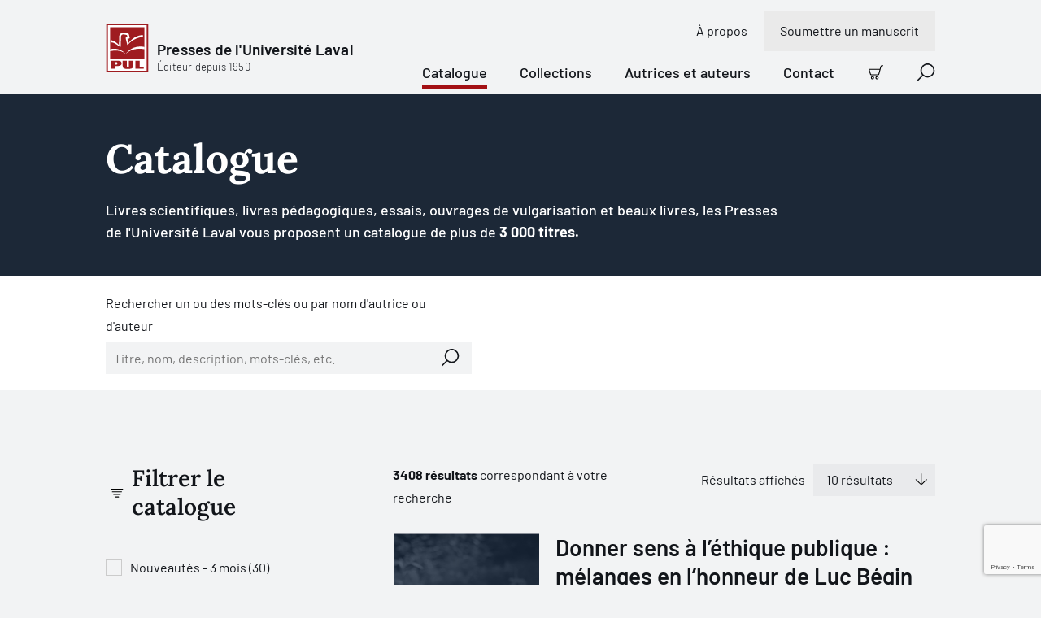

--- FILE ---
content_type: text/html; charset=utf-8
request_url: https://www.pulaval.com/livres?auteur=1698&page=1&format=3
body_size: 33412
content:
<!doctype html>
<!--[if IE 8]>         <html class="no-js lt-ie9"> <![endif]-->
<!--[if gt IE 8]><!--> <html class="no-js" lang="fr"> <!--<![endif]-->
<head>
  <title>Catalogue | Presses de l&#39;Université Laval</title>
  <meta charset="utf-8">
  <!--<link rel="apple-touch-icon" sizes="180x180" href="/favicon/apple-touch-icon.png">-->
  <!--<link rel="icon" type="image/png" sizes="32x32" href="/favicon/favicon-32x32.png">-->
  <!--<link rel="icon" type="image/png" sizes="16x16" href="/favicon/favicon-16x16.png">-->
  <!--<link rel="manifest" href="/favicon/site.webmanifest">-->
  <meta name="msapplication-TileColor" content="#da532c">
  <meta name="theme-color" content="#ffffff">

  <!-- Remove the following line if the website isn't responsive -->
  <meta name="viewport" content="width=device-width, initial-scale=1">

  <link rel="canonical" href="/livres">

  <meta name="description" content="Les Presses de l&#39;Université Laval vous proposent plus de 3 000 livres. Notre catalogue contient plus de 40 disciplines universitaires. Découvrez nos nouveautés!">

  <meta property="og:title" content="Catalogue">
  <meta property="og:type" content="website">
  <meta property="og:url" content="https://www.pulaval.com/livres?auteur=1698&amp;page=1&amp;format=3">
  <meta property="og:image" content="https://www.pulaval.com/assets/og-general-8fe477290429045c6915e166b5634f358a1ae48b3e6c396e44a595a7074836bd.png">
  <meta property="og:image:secure_url" content="https://www.pulaval.com/assets/og-general-8fe477290429045c6915e166b5634f358a1ae48b3e6c396e44a595a7074836bd.png">
  <meta property="og:site_name" content="Presses de l&#39;Université Laval">
  <meta property="og:locale" content="fr">
  <meta property="og:description" content="Les Presses de l&#39;Université Laval vous proposent plus de 3 000 livres. Notre catalogue contient plus de 40 disciplines universitaires. Découvrez nos nouveautés!">

  <meta name="twitter:card" content="summary_large_image">
  <meta name="twitter:site" content="@PULaval">
  <meta name="twitter:title" content="Catalogue">
  <meta name="twitter:description" content="Les Presses de l&#39;Université Laval vous proposent plus de 3 000 livres. Notre catalogue contient plus de 40 disciplines universitaires. Découvrez nos nouveautés!">
  <meta name="twitter:image" content="https://www.pulaval.com/assets/og-general-8fe477290429045c6915e166b5634f358a1ae48b3e6c396e44a595a7074836bd.png">

  <link rel="stylesheet" href="/assets/application-d3d0147971135ca5a022b31c0832ec990838891ff4094fe8208bb3298c0f14b6.css" media="all" />
  <meta name="csrf-param" content="authenticity_token" />
<meta name="csrf-token" content="XMHxvp6k2FH35Qaeaz_6-bRuyG0h0dZ4UMVIbAu87DD6OSUMrnKq4FWr3twd29w3xffxk8X22ipm062iOqgoyA" />

  <link rel="preconnect" href="https://fonts.googleapis.com">
  <link rel="preconnect" href="https://fonts.gstatic.com" crossorigin>



  <link rel="icon" type="image/x-icon" href="/assets/favicon/favicon-84a024189163d3612a6149853b1e75f7ff295a780211a753dce0a43bd11cd48e.ico" />


  

    <!-- Google Tag Manager -->
    <script>(function(w,d,s,l,i){w[l]=w[l]||[];w[l].push({'gtm.start':
    new Date().getTime(),event:'gtm.js'});var f=d.getElementsByTagName(s)[0],
    j=d.createElement(s),dl=l!='dataLayer'?'&l='+l:'';j.async=true;j.src=
    'https://www.googletagmanager.com/gtm.js?id='+i+dl+ '&gtm_auth=8i-z1jrUiqxf9uqV7UmFfA&gtm_preview=env-1&gtm_cookies_win=x';f.parentNode.insertBefore(j,f);
    })(window,document,'script','dataLayer','GTM-5LKSKWZ');</script>
    <!-- End Google Tag Manager -->


  <script>
    window.gtmEvents = window.gtmEvents || []
  </script>
</head>


<body class="">

    <!-- Google Tag Manager (noscript) -->
    <noscript><iframe src="https://www.googletagmanager.com/ns.html?id=GTM-5LKSKWZ&gtm_auth=8i-z1jrUiqxf9uqV7UmFfA&gtm_preview=env-1&gtm_cookies_win=x"
    height="0" width="0" style="display:none;visibility:hidden"></iframe></noscript>
    <!-- End Google Tag Manager (noscript) -->

  <div class="visuallyhidden"><svg xmlns="http://www.w3.org/2000/svg" xmlns:xlink="http://www.w3.org/1999/xlink"><defs><clipPath id="ico-facebook-a"><path fill="#fff" transform="translate(.386 .5)" d="M0 0h20v20H0z"/></clipPath><clipPath id="ico-instagram-a"><path fill="#fff" transform="translate(.386 .5)" d="M0 0h20v20H0z"/></clipPath><pattern id="ico-pul-a" patternContentUnits="objectBoundingBox" width="1" height="1"><use xlink:href="#ico-pul-b" transform="matrix(.00613 0 0 .00543 .016 0)"/></pattern><image id="ico-pul-b" width="158" height="184" xlink:href="[data-uri]"/></defs><symbol id="ico-add-cart" viewBox="0 0 20 20"><path fill-rule="evenodd" clip-rule="evenodd" d="M17.74 1.595a1.19 1.19 0 0 1 .725-.247h.86a.674.674 0 1 0 0-1.348h-.86a2.54 2.54 0 0 0-2.453 1.885L13.328 11.96a.57.57 0 0 1-.552.422H3.807a.57.57 0 0 1-.55-.422l-.005-.017L1.32 5.405a.674.674 0 1 0-1.293.382l1.928 6.53a1.918 1.918 0 0 0 1.851 1.413h8.967v-.674l-.001.674h.001a1.917 1.917 0 0 0 1.856-1.422l2.685-10.076a1.19 1.19 0 0 1 .425-.637ZM1.956 12.317l-.002-.01.651-.173-.647.19-.002-.007ZM3.761 15.522a2.229 2.229 0 1 1 3.152 3.151 2.229 2.229 0 0 1-3.152-3.151Zm1.576.695a.88.88 0 1 0 0 1.761.88.88 0 0 0 0-1.76ZM9.979 15.522a2.229 2.229 0 1 1 3.151 3.152 2.229 2.229 0 0 1-3.151-3.152Zm1.576.695a.88.88 0 1 0 0 1.762.88.88 0 0 0 0-1.762Z"/><path d="M8.135 4.3c.372 0 .674.302.674.674v1.813h1.813a.674.674 0 1 1 0 1.348H8.809v1.813a.674.674 0 1 1-1.348 0V8.135H5.648a.674.674 0 1 1 0-1.348h1.813V4.974c0-.372.302-.674.674-.674Z"/></symbol><symbol id="ico-alert" viewBox="0 0 15 16"><path fill-rule="evenodd" clip-rule="evenodd" d="M0 8a7.5 7.5 0 1 1 15 0A7.5 7.5 0 0 1 0 8Zm7.5-6.618a6.618 6.618 0 1 0 0 13.236 6.618 6.618 0 0 0 0-13.236Z"/><path fill-rule="evenodd" clip-rule="evenodd" d="M5.776 6.076c0-.244.198-.441.442-.441h.962a.762.762 0 0 1 .762.762v4.17a.2.2 0 0 0 .2.201h.963a.441.441 0 1 1 0 .883h-.962a1.083 1.083 0 0 1-1.083-1.083v-4.05h-.842a.441.441 0 0 1-.442-.442ZM7.332 4.91a.28.28 0 0 0 0-.56v-.322a.602.602 0 1 0 0 1.204V4.91Z"/><path fill-rule="evenodd" clip-rule="evenodd" d="M7.333 4.028a.602.602 0 0 1 0 1.204V4.91a.28.28 0 1 1 0-.562v-.32Z"/></symbol><symbol id="ico-arrow-right" viewBox="0 0 21 20"><path d="M11.364.454a.698.698 0 0 0-.987.987l7.491 7.491H.948a.698.698 0 1 0 0 1.396h16.92l-7.491 7.49a.698.698 0 0 0 .986.987l8.683-8.682a.696.696 0 0 0 0-.986L11.364.454Z"/></symbol><symbol id="ico-bigger-cover" viewBox="0 0 20 20"><path d="M13.72 0a.698.698 0 0 0 0 1.395h3.898l-6.25 6.251a.698.698 0 0 0 .986.987l6.25-6.251v3.897a.698.698 0 1 0 1.396 0V.698A.696.696 0 0 0 19.302 0h-5.581ZM8.633 12.354a.698.698 0 0 0-.987-.987l-6.25 6.251v-3.897a.698.698 0 0 0-1.396 0v5.581A.696.696 0 0 0 .698 20h5.581a.698.698 0 0 0 0-1.395H2.382l6.25-6.251ZM11.367 11.367a.698.698 0 0 1 .987 0l6.25 6.251v-3.897a.698.698 0 1 1 1.396 0v5.581a.696.696 0 0 1-.698.698h-5.581a.698.698 0 0 1 0-1.395h3.897l-6.25-6.251a.698.698 0 0 1 0-.987ZM.053.43A.696.696 0 0 0 0 .699v5.581a.698.698 0 0 0 1.395 0V2.382l6.251 6.25a.698.698 0 0 0 .987-.986l-6.251-6.25h3.897A.698.698 0 0 0 6.28 0H.698a.695.695 0 0 0-.492.203L.204.204.203.206a.695.695 0 0 0-.15.225Z"/></symbol><symbol id="ico-calendar" viewBox="0 0 21 21"><path d="M11.762 10.172a.698.698 0 1 0 0 1.396h1.473l-1.507 4.018a.698.698 0 0 0 1.306.49l1.546-4.123a1.322 1.322 0 0 0-.619-1.628 1.319 1.319 0 0 0-.61-.153h-1.589ZM5.211 10.87c0-.385.312-.698.698-.698h.62a1.318 1.318 0 0 1 1.318 1.318v3.643h.542a.698.698 0 0 1 0 1.396H5.91a.698.698 0 0 1 0-1.396h.542v-3.565H5.91a.698.698 0 0 1-.698-.698Z"/><path fill-rule="evenodd" clip-rule="evenodd" d="M5.909.25c.385 0 .697.312.697.698V2.73h7.288V.948a.698.698 0 1 1 1.395 0V2.73h3.023c1.07 0 1.938.867 1.938 1.938v13.643c0 1.07-.868 1.938-1.938 1.938H2.188A1.938 1.938 0 0 1 .25 18.312V4.669c0-1.07.868-1.938 1.938-1.938h3.023V.948c0-.386.312-.698.698-.698Zm7.985 3.876V5.29a.698.698 0 1 0 1.395 0V4.126h3.023c.3 0 .543.243.543.543v3.023H1.645V4.669c0-.3.243-.543.543-.543h3.023V5.29a.698.698 0 0 0 1.395 0V4.126h7.288Zm4.96 4.961H1.646v9.225c0 .3.243.543.543.543h16.124c.3 0 .543-.243.543-.543V9.087Z"/></symbol><symbol id="ico-cart" viewBox="0 0 20 20"><path fill-rule="evenodd" clip-rule="evenodd" d="M18.51 1.5a1.249 1.249 0 0 0-1.208.928l-2.698 10.128a1.877 1.877 0 0 1-1.816 1.391h.001v-.625.625H3.774a1.876 1.876 0 0 1-1.81-1.382l.002.007.599-.177-.604.161.002.009L.08 6.178A.622.622 0 0 1 0 5.85a.625.625 0 0 1 .875-.6h14.38l.838-3.144A2.5 2.5 0 0 1 18.51.25h.865a.625.625 0 1 1 0 1.25h-.865Zm-3.586 5H1.477l1.688 5.718.005.016a.625.625 0 0 0 .604.463H12.791a.626.626 0 0 0 .605-.463L14.924 6.5ZM5.313 15.197a2.188 2.188 0 1 0 0 4.376 2.188 2.188 0 0 0 0-4.376Zm-.663 1.525a.937.937 0 1 1 1.325 1.325.937.937 0 0 1-1.325-1.325ZM11.563 15.197a2.188 2.188 0 1 0 0 4.375 2.188 2.188 0 0 0 0-4.375Zm-.663 1.525a.937.937 0 1 1 1.325 1.325.937.937 0 0 1-1.325-1.325Z"/></symbol><symbol id="ico-check-dark" viewBox="0 0 10 8"><g fill="none"><path d="M8.8 1.3 4.972 6.496a.6.6 0 0 1-.858.114L1.6 4.6" fill="transparent"/><path d="M8.8 1.3 4.972 6.496a.6.6 0 0 1-.858.114L1.6 4.6" stroke="#12151A" stroke-width="2" stroke-linecap="round" stroke-linejoin="round"/></g></symbol><symbol id="ico-check-round"><path d="M14.839 5.35a.62.62 0 0 1 .221.102.622.622 0 0 1 .146.872l-6.282 8.754a.638.638 0 0 1-.95.08L5.5 12.68a.625.625 0 0 1 .884-.884l1.955 1.955 5.849-8.158a.62.62 0 0 1 .65-.244Z"/><path fill-rule="evenodd" clip-rule="evenodd" d="M20 10c0 5.523-4.477 10-10 10S0 15.523 0 10 4.477 0 10 0s10 4.477 10 10Zm-1.5 0a8.5 8.5 0 1 1-17 0 8.5 8.5 0 0 1 17 0Z"/></symbol><symbol id="ico-check" viewBox="0 0 10 8"><g fill="none"><path d="M8.8 1.3 4.972 6.496a.6.6 0 0 1-.858.114L1.6 4.6" fill="#A31014"/><path d="M8.8 1.3 4.972 6.496a.6.6 0 0 1-.858.114L1.6 4.6" stroke="#fff" stroke-width="2" stroke-linecap="round" stroke-linejoin="round"/></g></symbol><symbol id="ico-checkbox-success"><g fill="none"><path d="M0 10.5C0 4.701 4.701 0 10.5 0S21 4.701 21 10.5 16.299 21 10.5 21 0 16.299 0 10.5Z" fill="#79DB61"/><path d="M15.813 5.724a.651.651 0 0 0-.915.15l-6.14 8.566-2.054-2.053a.656.656 0 0 0-.928.928l2.596 2.6a.67.67 0 0 0 .998-.083l6.597-9.193a.653.653 0 0 0-.154-.915Z" fill="#12151A"/></g></symbol><symbol id="ico-chevron" viewBox="0 0 9 17"><g fill="none"><path d="m1 15.5 7-7-7-7" stroke="#000" stroke-width="1.5" stroke-linecap="round" stroke-linejoin="round"/></g></symbol><symbol id="ico-close-red" viewBox="0 0 20 20"><path d="M19.061 1.18a.698.698 0 1 0-1.006-.965L9.628 8.993 1.2.215a.698.698 0 1 0-1.007.966L8.661 10 .194 18.82a.698.698 0 1 0 1.007.965l8.427-8.778 8.427 8.778a.698.698 0 0 0 1.006-.966L10.595 10l8.466-8.82Z" fill="#7E1013"/></symbol><symbol id="ico-close" viewBox="0 0 20 20"><path d="M19.061 1.18a.698.698 0 1 0-1.006-.965L9.628 8.993 1.2.215a.698.698 0 1 0-1.007.966L8.661 10 .194 18.82a.698.698 0 1 0 1.007.965l8.427-8.778 8.427 8.778a.698.698 0 0 0 1.006-.966L10.595 10l8.466-8.82Z"/></symbol><symbol id="ico-copy" viewBox="0 0 23 22"><g fill="none"><path d="M9.72 20.13H2.603a.9.9 0 0 1-.629-.254.86.86 0 0 1-.26-.615V4.479a.86.86 0 0 1 .26-.615.9.9 0 0 1 .63-.255h3.558M13.28 3.608h3.558a.9.9 0 0 1 .629.255.86.86 0 0 1 .26.615V7.52" stroke="#fff" stroke-width="1.5" stroke-linecap="round" stroke-linejoin="round"/><path d="M11.5 2.74a1.72 1.72 0 0 0-.521-1.23A1.8 1.8 0 0 0 9.72 1a1.8 1.8 0 0 0-1.258.51 1.72 1.72 0 0 0-.52 1.23h-1.78v2.608h7.117V2.739h-1.78ZM21.285 20.13a.86.86 0 0 1-.26.615.9.9 0 0 1-.63.255H12.39a.9.9 0 0 1-.63-.255.86.86 0 0 1-.26-.615v-10a.86.86 0 0 1 .26-.615.9.9 0 0 1 .63-.254h6.303a.9.9 0 0 1 .63.255l1.702 1.664a.86.86 0 0 1 .26.615v8.335ZM13.99 14h4.448M13.99 16.608h4.448" stroke="#fff" stroke-width="1.5" stroke-linecap="round" stroke-linejoin="round"/></g></symbol><symbol id="ico-download" viewBox="0 0 22 13"><g fill="none"><path d="m17.956.848-6.957 6.956L4.043.848M1 12.152h20" stroke="#1C2837" stroke-width="1.5" stroke-linecap="round" stroke-linejoin="round"/></g></symbol><symbol id="ico-error"><g fill="none"><path d="M15.333 1H1.667A.667.667 0 0 0 1 1.667v10.666c0 .368.298.667.667.667h13.666a.667.667 0 0 0 .667-.667V1.667A.667.667 0 0 0 15.333 1ZM11.21 4.29 5.79 9.71M5.79 4.29l5.42 5.42" stroke="#CD5A4F" stroke-width="1.5" stroke-linecap="round" stroke-linejoin="round"/></g></symbol><symbol id="ico-external-link" viewBox="0 0 21 21"><path d="M20.05.458c.14.143.207.33.2.516v6.34a.698.698 0 0 1-1.395 0v-4.7L8.718 12.585a.698.698 0 1 1-.979-.995l10.11-9.946h-4.767a.698.698 0 0 1 0-1.395h6.47c.181 0 .362.07.498.208Z"/><path d="M1.655 4.7A1.405 1.405 0 0 0 .25 6.104v12.74a1.406 1.406 0 0 0 1.405 1.405h12.74a1.406 1.406 0 0 0 1.406-1.405V9.643a.698.698 0 0 0-1.396 0v9.201a.01.01 0 0 1-.01.01H1.655a.01.01 0 0 1-.01-.01V6.104a.01.01 0 0 1 .01-.01h9.202a.698.698 0 0 0 0-1.395H1.655Z"/></symbol><symbol id="ico-facebook" viewBox="0 0 21 21"><g clip-path="url(#ico-facebook-a)"><path d="m14.987 11.665.55-3.592h-3.446v-2.33c0-.983.482-1.942 2.025-1.942h1.567V.743S14.261.5 12.902.5c-2.84 0-4.694 1.72-4.694 4.835v2.738H5.052v3.592h3.156v8.684c1.286.201 2.596.201 3.883 0v-8.684h2.896Z"/></g></symbol><symbol id="ico-filter" viewBox="0 0 21 15"><path d="M.948.25a.698.698 0 1 0 0 1.395h18.604a.698.698 0 0 0 0-1.395H.948ZM2.93 4.498a.698.698 0 0 0 0 1.396h14.64a.698.698 0 0 0 0-1.396H2.93ZM6.84 13.694c0-.386.312-.698.697-.698h5.425a.698.698 0 0 1 0 1.395H7.537a.698.698 0 0 1-.697-.697ZM4.911 8.747a.698.698 0 1 0 0 1.395h10.68a.698.698 0 1 0 0-1.395H4.91Z"/></symbol><symbol id="ico-google" viewBox="0 0 13 21"><path d="M12.964 13.814V.908h-1.716V3.33h-.053c-.176-.38-.401-.743-.702-1.09a5.38 5.38 0 0 0-1.027-.91A4.829 4.829 0 0 0 8.2.715 5.01 5.01 0 0 0 6.725.5c-1.009 0-1.917.187-2.705.558-.79.373-1.453.881-1.988 1.525a6.78 6.78 0 0 0-1.225 2.26 8.812 8.812 0 0 0-.421 2.735c0 1 .117 1.938.354 2.818.238.881.614 1.647 1.14 2.302a5.335 5.335 0 0 0 1.979 1.527c.8.364 1.766.551 2.892.551 1.04 0 1.942-.262 2.719-.788a4.995 4.995 0 0 0 1.765-2.104h.051v1.903c0 1.703-.35 3.006-1.053 3.92-.7.901-1.853 1.366-3.455 1.366-.477 0-.94-.051-1.39-.151a4.467 4.467 0 0 1-1.24-.475c-.364-.226-.689-.501-.952-.865-.264-.363-.439-.801-.527-1.328H.913c.056.74.263 1.379.614 1.917.354.538.801.977 1.335 1.327.534.339 1.14.589 1.81.752.676.162 1.366.25 2.078.25 1.153 0 2.118-.163 2.905-.462.79-.314 1.429-.752 1.918-1.34.5-.59.85-1.291 1.077-2.13.225-.84.35-1.779.35-2.806l-.036.052Zm-6.237-.464c-.796 0-1.486-.158-2.066-.476a4.342 4.342 0 0 1-1.443-1.253c-.389-.517-.664-1.11-.852-1.782a7.659 7.659 0 0 1-.276-2.07c0-.726.087-1.438.25-2.136.176-.7.45-1.322.827-1.866a4.46 4.46 0 0 1 1.44-1.32c.576-.335 1.278-.505 2.092-.505.814 0 1.502.175 2.079.518.563.346 1.039.799 1.402 1.362.364.564.626 1.19.79 1.879.162.688.237 1.38.237 2.068 0 .71-.1 1.398-.288 2.07a5.331 5.331 0 0 1-.864 1.782 4.5 4.5 0 0 1-1.415 1.253c-.564.318-1.215.476-1.966.476h.053Z"/></symbol><symbol id="ico-help" viewBox="0 0 14 17"><g fill="none"><path d="M5.174 5.783a1.958 1.958 0 1 1 2.38 1.91.525.525 0 0 0-.424.51v.58" stroke="#000" stroke-linecap="round" stroke-linejoin="round"/><path d="M12.478 13.52H3.87l-2.661 2.447a.116.116 0 0 1-.067.032.107.107 0 0 1-.07-.016.148.148 0 0 1-.053-.061.198.198 0 0 1-.019-.087V1.66c0-.175.055-.342.153-.466A.474.474 0 0 1 1.522 1h10.956c.139 0 .271.07.37.193a.756.756 0 0 1 .152.466v11.203a.756.756 0 0 1-.153.466.474.474 0 0 1-.369.193Z" stroke="#000" stroke-linecap="round" stroke-linejoin="round"/><path d="M7.13 10.348a.13.13 0 0 1 0-.261M7.13 10.348a.13.13 0 0 0 0-.261" stroke="#000"/></g></symbol><symbol id="ico-info" viewBox="0 0 21 21"><path d="M8.56 7.019a.698.698 0 0 0 0 1.395h.993v5.222a1.543 1.543 0 0 0 1.543 1.544h1.269a.698.698 0 0 0 0-1.396h-1.269a.148.148 0 0 1-.148-.148V8.14a1.12 1.12 0 0 0-1.12-1.12H8.559ZM10.03 6.296v.422a.91.91 0 1 1 0-1.818v.423h.002V4.9a.91.91 0 0 1 0 1.818v-.422h-.002Z"/><path fill-rule="evenodd" clip-rule="evenodd" d="M10.25.25c-5.523 0-10 4.477-10 10s4.477 10 10 10 10-4.477 10-10-4.477-10-10-10Zm-8.605 10a8.605 8.605 0 1 1 17.21 0 8.605 8.605 0 0 1-17.21 0Z"/></symbol><symbol id="ico-instagram" viewBox="0 0 21 21"><g clip-path="url(#ico-instagram-a)"><path d="M10.385 2.303c2.67 0 2.986.01 4.04.059.975.044 1.505.207 1.857.344.435.16.829.415 1.151.748.333.323.588.716.749 1.15.137.353.3.883.344 1.858.048 1.054.058 1.37.058 4.04s-.01 2.986-.058 4.041c-.045.975-.207 1.504-.344 1.857a3.315 3.315 0 0 1-1.898 1.898c-.352.136-.882.3-1.857.344-1.054.048-1.37.058-4.04.058s-2.987-.01-4.041-.058c-.975-.045-1.504-.208-1.857-.345a3.096 3.096 0 0 1-1.151-.748 3.096 3.096 0 0 1-.748-1.15c-.137-.353-.3-.883-.344-1.858-.048-1.054-.059-1.37-.059-4.04s.01-2.986.059-4.04c.044-.976.207-1.505.344-1.858.16-.434.416-.828.748-1.15a3.096 3.096 0 0 1 1.151-.749c.353-.137.882-.3 1.857-.344 1.054-.048 1.37-.058 4.04-.058l-.001.001ZM10.387.5C7.67.5 7.33.512 6.263.56c-1.067.05-1.793.22-2.428.466A4.909 4.909 0 0 0 2.064 2.18 4.91 4.91 0 0 0 .91 3.952C.664 4.587.494 5.315.446 6.379.398 7.443.386 7.785.386 10.5s.011 3.056.06 4.123c.049 1.066.218 1.79.464 2.426a4.909 4.909 0 0 0 1.154 1.771c.5.509 1.104.903 1.772 1.154.635.247 1.363.416 2.427.465 1.064.048 1.407.06 4.123.06s3.056-.012 4.123-.06c1.066-.05 1.79-.218 2.425-.465a5.11 5.11 0 0 0 2.925-2.925c.247-.635.416-1.363.465-2.427.048-1.064.06-1.407.06-4.123s-.011-3.056-.06-4.123c-.049-1.066-.218-1.79-.465-2.425a4.903 4.903 0 0 0-1.153-1.771 4.91 4.91 0 0 0-1.772-1.155C16.3.78 15.571.61 14.507.562 13.443.513 13.1.502 10.385.502L10.387.5Z"/><path d="M10.385 5.367a5.135 5.135 0 1 0 0 10.269 5.135 5.135 0 0 0 0-10.27Zm0 8.468a3.335 3.335 0 1 1 0-6.669 3.335 3.335 0 0 1 0 6.67ZM15.723 6.363a1.2 1.2 0 1 0 0-2.4 1.2 1.2 0 0 0 0 2.4Z"/></g></symbol><symbol id="ico-lock" viewBox="0 0 9 11"><g fill="none"><path d="M7.667 4.5h-6A.667.667 0 0 0 1 5.167v4.666c0 .368.298.667.667.667h6a.667.667 0 0 0 .666-.667V5.167a.667.667 0 0 0-.666-.667ZM2.333 4.5V2.833a2.333 2.333 0 1 1 4.667 0V4.5M4.667 6.833v1.334" stroke="#A31014" stroke-linecap="round" stroke-linejoin="round"/></g></symbol><symbol id="ico-mic" viewBox="0 0 31 30"><path d="M11.39 22.432c0-.324.261-.586.585-.586h2.61v-2.692a5.826 5.826 0 0 1-5.24-5.798.586.586 0 0 1 1.17 0 4.655 4.655 0 0 0 4.643 4.655h.025a4.655 4.655 0 0 0 4.643-4.655.586.586 0 0 1 1.171 0 5.827 5.827 0 0 1-5.24 5.798v2.692h2.61a.586.586 0 1 1 0 1.172h-6.392a.586.586 0 0 1-.586-.586Z"/><path fill-rule="evenodd" clip-rule="evenodd" d="M15.171 7.785a3.142 3.142 0 0 0-3.142 3.143v2.556a3.143 3.143 0 0 0 6.285 0v-2.556a3.142 3.142 0 0 0-3.143-3.143Zm-1.393 1.75a1.97 1.97 0 0 1 3.364 1.393v2.556a1.97 1.97 0 1 1-3.941 0v-2.556c0-.523.207-1.024.577-1.394Z"/><path fill-rule="evenodd" clip-rule="evenodd" d="m15 0 15.405 15.405-15 14.595L0 15.81 15 0Zm.015 1.12L1.112 15.772l14.279 13.151 13.902-13.526L15.015 1.119Z"/></symbol><symbol id="ico-missing-image"><g fill="none"><circle cx="21" cy="21.5" r="21" fill="#840004"/><path d="M29.26 11.5H12.74c-.961 0-1.74.779-1.74 1.74v16.52c0 .961.779 1.74 1.74 1.74h16.52c.961 0 1.74-.779 1.74-1.74V13.24c0-.961-.779-1.74-1.74-1.74Z" stroke="#fff" stroke-linecap="round" stroke-linejoin="round"/><path d="M17.74 19.108a3.263 3.263 0 1 1 3.966 3.184.876.876 0 0 0-.706.848v.967" fill="#840004"/><path d="M17.74 19.108a3.263 3.263 0 1 1 3.966 3.184.876.876 0 0 0-.706.848v.967" stroke="#fff" stroke-linecap="round" stroke-linejoin="round"/><path d="M21 26.717a.217.217 0 1 1 0-.435" fill="#840004"/><path d="M21 26.717a.217.217 0 1 1 0-.435" stroke="#fff"/><path d="M21 26.717a.217.217 0 1 0 0-.435" fill="#840004"/><path d="M21 26.717a.217.217 0 1 0 0-.435" stroke="#fff"/></g></symbol><symbol id="ico-modify-1" viewBox="0 0 20 20"><path fill-rule="evenodd" clip-rule="evenodd" d="m7.74 8.642 7.003-7.003.012-.013.012-.011.865-.866a2.558 2.558 0 1 1 3.618 3.618l-7.893 7.893a.698.698 0 0 1-.395.197l-3.069.44a.698.698 0 0 1-.79-.79l.439-3.07a.698.698 0 0 1 .197-.395Zm9.701-7.247c-.308 0-.604.123-.822.34l-.384.385 1.644 1.644.384-.384a1.163 1.163 0 0 0-.822-1.985Zm-.549 3.356-1.644-1.644L8.89 9.464l-.274 1.92 1.919-.275 6.357-6.358Z"/><path d="M1.554 5.276a.543.543 0 0 1 .384-.16h6.201a.698.698 0 0 0 0-1.394H1.938A1.938 1.938 0 0 0 0 5.66v12.402A1.938 1.938 0 0 0 1.938 20H14.34a1.938 1.938 0 0 0 1.938-1.938v-6.201a.698.698 0 1 0-1.395 0v6.201a.542.542 0 0 1-.542.543H1.938a.542.542 0 0 1-.543-.543V5.66c0-.144.058-.282.16-.384Z"/></symbol><symbol id="ico-modify" viewBox="0 0 21 21"><path fill-rule="evenodd" clip-rule="evenodd" d="M17.76.454a.698.698 0 0 0-.986 0l-8.61 8.61a.699.699 0 0 0-.194.289l-1.697 3.96a.698.698 0 0 0 .916.917l4.003-1.715a.698.698 0 0 0 .219-.148l7.117-7.118a.728.728 0 0 0 .073-.073l1.447-1.447a.698.698 0 0 0 0-.987L17.761.454ZM8.866 10.808l-.623 1.453 1.453-.623-.83-.83Zm2.052.08 6.168-6.169-1.302-1.301-6.167 6.167 1.301 1.302Zm7.651-7.653-.497.497-1.3-1.3.496-.498 1.301 1.301Z"/><path d="M1.678 3.296c.02-.021.05-.033.079-.033h10.515a.698.698 0 0 0 0-1.395H1.757A1.507 1.507 0 0 0 .25 3.374v15.37a1.506 1.506 0 0 0 1.507 1.506h13.75a1.506 1.506 0 0 0 1.508-1.507V9.846a.698.698 0 0 0-1.396 0v8.897a.112.112 0 0 1-.111.112H1.757a.111.111 0 0 1-.112-.112V3.374c0-.03.012-.058.033-.078Z"/></symbol><symbol id="ico-pdf" viewBox="0 0 21 21"><path fill-rule="evenodd" clip-rule="evenodd" d="M4.048 9.552c.017 0 .032 0 .048.002h.573a2.558 2.558 0 0 1 .077 5.115v1.783a.698.698 0 0 1-1.395 0V10.25c0-.385.312-.698.697-.698Zm.698 3.72v-2.32a1.162 1.162 0 0 1 0 2.32ZM9.01 9.554a.698.698 0 0 0-.697.698v6.201a.698.698 0 0 0 .697.698 3.178 3.178 0 0 0 3.179-3.178v-1.24a3.179 3.179 0 0 0-3.178-3.18Zm.698 6.06V11.09a1.78 1.78 0 0 1 1.085 1.641v1.24a1.783 1.783 0 0 1-1.085 1.641Z"/><path d="M15.212 10.95a.543.543 0 0 0-.543.542v1.781h1.162a.698.698 0 1 1 0 1.396H14.67v1.784a.698.698 0 1 1-1.395 0v-2.448a.634.634 0 0 1 0-.068v-2.445a1.937 1.937 0 0 1 1.938-1.938h1.24a.698.698 0 0 1 0 1.395h-1.24Z"/><path fill-rule="evenodd" clip-rule="evenodd" d="M2.809.25c-.336 0-.669.066-.98.195L.25 2.81v14.884a2.56 2.56 0 0 0 2.559 2.556h14.884a2.558 2.558 0 0 0 2.557-2.556V5.802a1.94 1.94 0 0 0-.568-1.37L16.068.817A1.94 1.94 0 0 0 14.697.25H2.809Zm0 1.395A1.163 1.163 0 0 0 1.645 2.81v14.884a1.163 1.163 0 0 0 1.164 1.162h14.883a1.163 1.163 0 0 0 1.163-1.162V6.607H15.83a1.938 1.938 0 0 1-1.938-1.938v-2.88L2.81 1.645Zm12.48.367v2.657a.542.542 0 0 0 .542.542h2.656l-3.198-3.2Z"/></symbol><symbol id="ico-play" viewBox="0 0 17 17"><path fill-rule="evenodd" clip-rule="evenodd" d="M1.71 1.515a.145.145 0 0 0-.21.13M2.381.174A1.645 1.645 0 0 0 0 1.644v13.211a1.645 1.645 0 0 0 2.381 1.471m0 0 13.21-6.605A1.648 1.648 0 0 0 16.5 8.25a1.645 1.645 0 0 0-.908-1.47L2.382.174m-.672 1.341 13.21 6.606Zm13.21 6.606a.146.146 0 0 1 .08.129.145.145 0 0 1-.08.13L1.71 14.983a.145.145 0 0 1-.21-.13V1.645"/></symbol><symbol id="ico-print-receipt" viewBox="0 0 19 20"><path d="M4.961 3.798c0-.385.312-.697.698-.697h1.86a.698.698 0 0 1 0 1.395H5.66a.698.698 0 0 1-.698-.698ZM5.581 6.9c0-.386.313-.698.698-.698h4.961a.698.698 0 0 1 0 1.395H6.28a.698.698 0 0 1-.699-.698ZM6.28 9.302a.698.698 0 1 0 0 1.396h4.96a.698.698 0 0 0 0-1.396H6.28ZM5.581 13.1c0-.384.313-.697.698-.697h4.961a.698.698 0 0 1 0 1.396H6.28a.698.698 0 0 1-.699-.698ZM6.28 15.504a.698.698 0 0 0 0 1.395h2.48a.698.698 0 0 0 0-1.395H6.28Z"/><path fill-rule="evenodd" clip-rule="evenodd" d="M5.659 0a3.178 3.178 0 0 0-3.178 3.178v12.403c0 1.118-.276 1.748-.613 2.15-.351.42-.838.677-1.438.927A.698.698 0 0 0 .698 20h9.922a4.418 4.418 0 0 0 4.419-4.419V6.977h2.196a1.525 1.525 0 0 0 1.525-1.525V1.938A1.938 1.938 0 0 0 16.822 0H5.66Zm8.062 1.395H5.66a1.783 1.783 0 0 0-1.783 1.783v12.403c0 1.35-.337 2.316-.92 3.024h7.664a3.024 3.024 0 0 0 3.024-3.024V1.938c0-.185.026-.368.077-.543Zm1.86 0a.543.543 0 0 0-.542.543v3.643h2.196a.13.13 0 0 0 .13-.129V1.938a.543.543 0 0 0-.543-.543h-1.24Z"/></symbol><symbol id="ico-print" viewBox="0 0 15 15"><path fill-rule="evenodd" clip-rule="evenodd" d="M4.666 12.165a.5.5 0 0 1 .5-.5h4.667a.5.5 0 0 1 0 1H5.166a.5.5 0 0 1-.5-.5ZM1.717 3.651h11.566A1.72 1.72 0 0 1 15 5.367v3.655a1.721 1.721 0 0 1-1.716 1.716h-1.827a.5.5 0 0 1 0-1h1.825a.72.72 0 0 0 .718-.718V5.37a.72.72 0 0 0-.718-.719H1.718A.721.721 0 0 0 1 5.37v3.65a.72.72 0 0 0 .718.718h1.825a.5.5 0 1 1 0 1H1.716A1.721 1.721 0 0 1 0 9.022V5.367a1.72 1.72 0 0 1 1.716-1.716h.001ZM3.044.5a.5.5 0 0 1 .5-.5h5.834c.294 0 .576.117.784.325l1.47 1.469c.207.208.324.49.324.784v.357a.5.5 0 0 1-1 0V2.5L9.5 1 4.044.881m0 0v2.054a.5.5 0 1 1-1 0V.5"/><path fill-rule="evenodd" clip-rule="evenodd" d="M3.044 8.413a.5.5 0 0 1 .5-.5h7.912a.5.5 0 0 1 .5.5v5.478A1.109 1.109 0 0 1 10.848 15H4.153a1.109 1.109 0 0 1-1.109-1.11V8.414Zm1 .5v4.978a.109.109 0 0 0 .109.109h6.695a.109.109 0 0 0 .108-.11V8.914H4.044Z"/></symbol><symbol id="ico-promo" viewBox="0 0 20 14"><path d="M13.729 4.022a.698.698 0 0 0-.987-.987L6.271 9.508a.698.698 0 1 0 .987.986l6.47-6.47Z"/><path fill-rule="evenodd" clip-rule="evenodd" d="M6.222 2.986A1.911 1.911 0 1 1 8.925 5.69a1.911 1.911 0 0 1-2.703-2.703Zm1.351.836a.516.516 0 1 0 0 1.031.516.516 0 0 0 0-1.03ZM12.427 7.28a1.911 1.911 0 1 0 0 3.822 1.911 1.911 0 0 0 0-3.822Zm-.365 1.546a.516.516 0 1 1 .73.73.516.516 0 0 1-.73-.73Z"/><path fill-rule="evenodd" clip-rule="evenodd" d="M1.507 0A1.507 1.507 0 0 0 0 1.507v2.83c0 .386.312.698.698.698a1.729 1.729 0 1 1 0 3.458.698.698 0 0 0-.698.698v2.831a1.507 1.507 0 0 0 1.507 1.507h16.986A1.507 1.507 0 0 0 20 12.022v-2.83a.698.698 0 0 0-.698-.699 1.73 1.73 0 0 1 0-3.458.698.698 0 0 0 .698-.697V1.507A1.506 1.506 0 0 0 18.493 0H1.507Zm-.08 1.428c.022-.02.05-.033.08-.033h16.986a.111.111 0 0 1 .112.112v2.212a3.124 3.124 0 0 0 0 6.09v2.213a.112.112 0 0 1-.112.111H1.507a.111.111 0 0 1-.112-.11V9.81a3.124 3.124 0 0 0 0-6.091V1.507c0-.03.012-.058.033-.08Z"/></symbol><symbol id="ico-promocode" viewBox="0 0 15 12"><g fill="none"><path d="M14 7.733v2.023a.867.867 0 0 1-.867.866H1.867A.867.867 0 0 1 1 9.756V7.733a1.733 1.733 0 1 0 0-3.466V2.244a.867.867 0 0 1 .867-.866h11.266a.867.867 0 0 1 .867.866v2.023a1.733 1.733 0 0 0 0 3.466Z" stroke="#000" stroke-linecap="round" stroke-linejoin="round"/><path d="M5.623 5.133a.867.867 0 1 0 0-1.733.867.867 0 0 0 0 1.733ZM9.81 8.6a.867.867 0 1 0 0-1.733.867.867 0 0 0 0 1.733ZM9.666 3.833 5.333 8.167" stroke="#000" stroke-linecap="round" stroke-linejoin="round"/></g></symbol><symbol id="ico-pul" viewBox="0 0 75 85"><g fill="none"><path fill="url(#ico-pul-a)" d="M0 .192h75v84.615H0z"/></g></symbol><symbol id="ico-search" viewBox="0 0 20 20"><path fill-rule="evenodd" clip-rule="evenodd" d="M8.27.63a7.907 7.907 0 1 1-1.943 13.375L1.28 19.05a.75.75 0 1 1-1.06-1.06l5.046-5.047A7.906 7.906 0 0 1 4.03 4.95 7.908 7.908 0 0 1 8.27.63ZM6.852 12.459a.733.733 0 0 0-.04-.04A6.406 6.406 0 0 1 8.857 2.01 6.407 6.407 0 1 1 6.852 12.46Z"/></symbol><symbol id="ico-share" viewBox="0 0 21 20"><path fill-rule="evenodd" clip-rule="evenodd" d="M18.138.59a3.938 3.938 0 0 0-5.85 4.462L7.078 7.655a3.93 3.93 0 1 0 0 4.705l5.209 2.605a3.93 3.93 0 1 0 .624-1.248l-5.207-2.603a3.902 3.902 0 0 0 0-2.212L12.912 6.3a3.93 3.93 0 0 0 3.164 1.578A3.939 3.939 0 0 0 18.138.59Zm-2.096 5.892h.017a2.543 2.543 0 1 0-.017 0Zm.037 7.052h-.02a2.534 2.534 0 1 0 .02 0ZM6.215 11.11a2.506 2.506 0 0 0-.016-2.234 2.535 2.535 0 1 0 .016 2.234Z"/></symbol><symbol id="ico-trophy" viewBox="0 0 22 21"><g fill="none"><path d="M3.272 8.111A3.478 3.478 0 0 1 1 4.848v-.87a.87.87 0 0 1 .87-.87h2.87M18.728 8.111A3.478 3.478 0 0 0 21 4.848v-.87a.87.87 0 0 0-.87-.87h-2.869M11.416 2.924l.894 1.924h1.739a.425.425 0 0 1 .3.743l-1.51 1.487L13.676 9a.455.455 0 0 1-.649.57l-2.02-1.137L8.985 9.57a.456.456 0 0 1-.65-.57l.837-1.92-1.51-1.486a.425.425 0 0 1 .3-.745h1.739l.895-1.926a.46.46 0 0 1 .819.002v0ZM11 13.543v3.913M5.782 20.5c0-1.68 2.336-3.044 5.218-3.044 2.881 0 5.217 1.363 5.217 3.044H5.782Z" stroke="#000" stroke-linecap="round" stroke-linejoin="round"/><path d="M16.739 8.352c-.39 3.906-5.077 6.84-8.92 4.153a6.358 6.358 0 0 1-2.601-4.602L4.522.978A.435.435 0 0 1 4.957.5h12.087a.435.435 0 0 1 .435.478l-.74 7.374Z" stroke="#000" stroke-linecap="round" stroke-linejoin="round"/></g></symbol><symbol id="ico-twitter" viewBox="0 0 1200 1227"><path d="M714.163 519.284 1160.89 0h-105.86L667.137 450.887 357.328 0H0l468.492 681.821L0 1226.37h105.866l409.625-476.152 327.181 476.152H1200L714.137 519.284h.026ZM569.165 687.828l-47.468-67.894-377.686-540.24h162.604l304.797 435.991 47.468 67.894 396.2 566.721H892.476L569.165 687.854v-.026Z"/></symbol><symbol id="ico-unavailable" viewBox="0 0 20 20"><path fill-rule="evenodd" clip-rule="evenodd" d="M3.352 15.64 0 18.993 1.007 20l2.35-2.35a2.196 2.196 0 0 0 2.191 2.055h10.385a1.454 1.454 0 0 0 1.454-1.454V5.641a1.454 1.454 0 0 0-.742-1.267v-.012L20 1.007 18.993 0l-2.379 2.378a1.454 1.454 0 0 0-1.423-1.158H5.548a2.196 2.196 0 0 0-2.196 2.196V15.64Zm1.425.59v1.28a.771.771 0 0 0 .771.77h10.385a.03.03 0 0 0 .02-.008.03.03 0 0 0 .01-.021V5.641a.03.03 0 0 0-.03-.03h-.537l-10.62 10.62ZM13.38 5.612l-8.604 8.604V5.472c.244.091.505.14.771.14h7.833Zm1.84-1.84-.415.415H5.548a.771.771 0 0 1 0-1.542h9.643a.03.03 0 0 1 .03.03v1.097Z"/></symbol><symbol id="ico-upcoming"><g fill="none"><circle cx="21" cy="21.5" r="21" fill="#1C2837"/><path d="M30.091 13.318H11.91a.91.91 0 0 0-.909.91V30.59c0 .502.407.91.91.91H30.09a.91.91 0 0 0 .91-.91V14.227a.91.91 0 0 0-.91-.909ZM13.722 11.5v2.727M17.363 11.5v2.727M21 11.5v2.727M24.637 11.5v2.727M28.277 11.5v2.727" stroke="#fff" stroke-linecap="round" stroke-linejoin="round"/><path d="M21.91 17.863h2.726V21.5H21v-2.728a.909.909 0 0 1 .91-.909v0ZM24.637 17.863h2.727a.909.909 0 0 1 .91.91V21.5h-3.637v-3.637ZM24.636 21.5H21v3.636h3.636V21.5ZM28.273 21.5h-3.636v3.636h3.636V21.5ZM24.636 25.137H21v3.636h3.636v-3.636ZM24.637 25.136h3.636v2.727a.91.91 0 0 1-.909.91h-2.727v-3.637ZM14.63 21.499h2.728v3.636h-3.636v-2.727a.91.91 0 0 1 .909-.909ZM21 21.5h-3.637v3.636H21V21.5ZM13.722 25.136h3.636v3.636h-2.727a.91.91 0 0 1-.91-.909v-2.727ZM21 25.137h-3.637v3.636H21v-3.636Z" stroke="#fff" stroke-linecap="round" stroke-linejoin="round"/></g></symbol><symbol id="ico-update"><g fill="none"><path d="M7.88 1.958a7.18 7.18 0 0 1 8.457 5.715L15.3 6.637a.75.75 0 1 0-1.061 1.06l2.406 2.407a.748.748 0 0 0 1.129 0l2.406-2.406a.75.75 0 1 0-1.06-1.06L17.886 7.87A8.682 8.682 0 0 0 3.142 2.862 8.68 8.68 0 0 0 9.28 17.68a.75.75 0 0 0 0-1.5 7.18 7.18 0 0 1-1.4-14.222Z" fill="#12151A"/></g></symbol><symbol id="ico-youtube" viewBox="0 0 21 15"><path d="M10.462.473C11.925.467 13.472.5 15.02.55c.762.028 1.519.062 2.281.118.309.022.611.05.908.14.746.224 1.295.673 1.598 1.401.207.494.336 1.004.392 1.536.09.836.157 1.665.174 2.506a66.26 66.26 0 0 1 0 2.584 24.6 24.6 0 0 1-.196 2.646c-.056.46-.19.903-.376 1.329-.33.751-.919 1.194-1.698 1.401a4.213 4.213 0 0 1-.841.113 85.024 85.024 0 0 1-3.167.145c-1.587.045-3.173.073-4.76.05-1.345-.022-2.696-.044-4.041-.095-.544-.022-1.094-.039-1.637-.095a6.712 6.712 0 0 1-1.06-.162 2.533 2.533 0 0 1-1.2-.684 2.111 2.111 0 0 1-.38-.56 5.279 5.279 0 0 1-.455-1.677 28.964 28.964 0 0 1-.174-3.554c.006-.426 0-.852 0-1.278C.4 5.45.473 4.486.585 3.528c.056-.477.19-.936.386-1.38C1.297 1.42 1.868 1 2.62.799c.37-.101.756-.118 1.138-.14A97.083 97.083 0 0 1 7.794.506C8.668.478 9.526.467 10.462.473Z"/><path d="M8.326 10.064V4.391c.1.017 4.877 2.495 5.47 2.837-.055.061-5.347 2.803-5.47 2.836Z" fill="#fff"/></symbol></svg></div>

  <div class="toaster js-toaster"></div>

  

  <header>
  <div class="container">
    <div class="row">
      <div class="col-xs-12">
        <div class="main-header">

            <a class="main-header__logo" href="/"><img width="53" height="60" src="/assets/main-logo-9834c0d2ed230c8f8ed259706807e778850ad7b3f712116c2d1fada2badf687e.svg" alt=""><span class="main-header-title">Presses de l'Université Laval <span>Éditeur depuis 1950</span></span></a>

          <div class="main-header__right-side">

            <nav role="navigation" class="main-header__meta-nav">
              <ul>
                <li><a href="/a-propos">À propos</a></li>
                <li><a class="btn btn--is-gray" href="/soumettre-un-manuscrit">Soumettre un manuscrit</a></li>
              </ul>
            </nav>

            <nav role="navigation" class="main-header__main-nav">
              <ul class="main-header__main-nav-list">
                <li><a class="active" aria-current="page" href="/livres">Catalogue</a></li>
                <li><a href="/collections">Collections</a></li>
                <li><a href="/autrices-et-auteurs">Autrices et auteurs</a></li>
                <li><a href="/contact">Contact</a></li>

              </ul>

              <ul class="main-header__options">
                <li class="main-header__cart">
                  <a href="/panier" class="" data-cart-count="0">
                    <svg width="22" height="18" aria-hidden="true" focusable="false"><use xlink:href="#ico-cart"></svg>
                    <span class="visuallyhidden">Panier</span>
                  </a>
                </li>

                <li class="main-header__search">
                  <a href="#" class="main-header__search-trigger js-search-menu-trigger">
                    <svg width="22" height="22" aria-hidden="true" focusable="false"><use xlink:href="#ico-search"></svg>
                    <span class="visuallyhidden">Recherche</span>
                  </a>
                  <div class="hamburger hamburger--close">
                      <span></span>
                      <span></span>
                      <span></span>
                      <span></span>
                  </div>
                  <div class="header-search js-header-search">
                    <form action="/livres" class="form form--is-search js-anim">
                        <div class="form__group form__group--is-search">
                            <input placeholder="Mots-clés" id="search_header" type="text" class="form__input" name="search" value="">
                            <button type="submit">
                              <svg width="22px" height="22px" aria-hidden="true" focusable="false"><use xlink:href="#ico-search"></use></svg>
                              <span class="visuallyhidden">Rechercher</span>
                            </button>
                        </div>
                    </form>
                  </div>
                </li>

                <li class="main-header__hamburger">
                  <button type="button" class="btn btn--hamburger js-mobile-menu-trigger">
                    <span class="visuallyhidden">Menu</span>
                    <div class="hamburger">
                      <span></span>
                      <span></span>
                      <span></span>
                      <span></span>
                    </div>
                  </button>
                </li>
              </ul>

            </nav>

          </div>
        </div>
      </div>
    </div>
  </div>
</header>

<div class="mobile-nav js-mobile-nav">
  <ul class="mobile-nav__main-nav-list">
    <li class="js-anim"><a class="active" aria-current="page" href="/livres">Catalogue</a></li>
    <li class="js-anim"><a href="/collections">Collections</a></a></li>
    <li class="js-anim"><a href="/autrices-et-auteurs">Autrices et auteurs</a></li>
    <li class="js-anim"><a href="/contact">Contact</a></li>
    <li class="mobile-nav__cart js-anim">
      <a href="/panier" class="" data-cart-count="0">
        <span class="text--has-icon">
          Panier <svg width="22" height="18" aria-hidden="true" focusable="false"><use xlink:href="#ico-cart" /></svg>
        </span>
      </a>
    </li>
  </ul>

  <form class="mobile-nav__search js-anim" action="/livres">
    <label for="search">Recherche</label>
    <div class="form__control form__control--search">
      <input type="search" name="search" />
      <button type="submit"><svg width="22" height="22" aria-hidden="true" focusable="false"><use xlink:href="#ico-search" /></svg><span class="visuallyhidden">Rerchercher</span></button>
    </div>
  </form>

  <hr class="hr" />

  <ul class="mobile-nav__meta-nav">
    <li class="js-anim"><a href="/a-propos">À propos</a></li>
    <li class="js-anim"><a href="/soumettre-un-manuscrit">Soumettre un manuscrit</a></li>
  </ul>
</div>


  <div class="main-content ">
    <main role="main" class="main">

      




<div class="hero">
  <div class="container">
    <div class="row">
      <div class="col-xs-10">
        <h1 class="h1 push-b-md-20">Catalogue</h1>
        <p class="text-intro">Livres scientifiques, livres pédagogiques, essais, ouvrages de vulgarisation et beaux livres, les Presses de l'Université Laval vous proposent un catalogue de plus de <strong>3&nbsp;000&nbsp;titres.</strong></p>
      </div>
    </div>
  </div>
</div>

<div class="search-bar">
  <div class="container">
    <div class="row">
      <div class="col-xs-10">
        <form action="#" class="form form--is-search">
          <label class="form__label push-b-xs-5" for="search">Rechercher un ou des mots-clés ou par nom d'autrice ou d'auteur</label>
          <div class="form__group form__group--is-search">
            <input placeholder="Titre, nom, description, mots-clés, etc." id="search" type="text" class="form__input js-search-aucotomplete" name="search" data-endpoint="/search/autocomplete?search=" value="">

            <div class="form__autocomplete" data-autocomplete>
              <p class="form__autocomplete-label">Auteur</p>
              <ul>
                <li><a href="#">Mon auteur</a></li>
              </ul>
            </div>

            <button type="submit" aria-label="Rechercher">
              <svg width="22px" height="22px" aria-hidden="true" focusable="false"><use xlink:href="#ico-search"></use></svg>
            </button>
          </div>
        </form>
      </div>
    </div>
  </div>
</div>

<div class="container content-padding">
  <div class="row">
    <div class="col-xs-12 col-md-3">

      <form action="/livres" class="catalog-filters catalog-filters--collapsed js-catalog-filters">

          <button type="button" class="catalog-filters-title catalog-filters-title h4 js-catalog-filters-collapse">
            <span>
              <svg class="catalog-filters-title__icon" aria-hidden="true" focusable="false">
                <use href="#ico-filter"></use>
              </svg><span>Filtrer le catalogue</span>
            </span>
            <svg class="catalog-filters-title__arrow" aria-hidden="true" focusable="false"><use href="#ico-arrow-right"></use></svg>
          </button>

            <div class="catalog-filters-block">

                <label class="catalog-filters-filter">
                  <input id="novelty" type="checkbox" name="novelty" value="1"  />
                  <span><svg><use href="#ico-check"></use></svg>Nouveautés - 3 mois (30)</span>
                </label>

              <label class="catalog-filters-filter">
                <input id="free" type="checkbox" name="free" value="1"  />
                <span><svg><use href="#ico-check"></use></svg>Libre accès (210)</span>
              </label>

                <label class="catalog-filters-filter">
                  <input id="forthcoming" type="checkbox" name="forthcoming" value="1"  />
                  <span><svg><use href="#ico-check"></use></svg>À paraître (62)</span>
                </label>

            </div>

          <div class="catalog-filters-block catalog-filters-block--collapsable">
            <button type="button" class="catalog-filters-block__title js-catalog-filters-block" ><span>Formats</span><svg><use href="#ico-arrow-right"></use></svg></button>
            <div class="catalog-filters-block__content">
              <label class="catalog-filters-filter">
                  <input
                      id="book_paper"
                      type="checkbox"
                      name="book_formats[]"
                      value="paper"
                      
                  />
                  <span><svg><use href="#ico-check"></use></svg>Papier (3394)</span>
              </label>
              <label class="catalog-filters-filter">
                  <input
                      id="book_pdf"
                      type="checkbox"
                      name="book_formats[]"
                      value="pdf"
                      
                  />
                  <span><svg><use href="#ico-check"></use></svg>PDF (1779)</span>
              </label>
              <label class="catalog-filters-filter">
                  <input
                      id="book_epub"
                      type="checkbox"
                      name="book_formats[]"
                      value="epub"
                      
                  />
                  <span><svg><use href="#ico-check"></use></svg>ePub (198)</span>
              </label>
            </div>
          </div>

          <div class="catalog-filters-block catalog-filters-block--collapsable">
            <button type="button" class="catalog-filters-block__title js-catalog-filters-block" ><span>Disciplines</span><svg><use href="#ico-arrow-right"></use></svg></button>
            <div class="catalog-filters-block__content">
              <label class="catalog-filters-filter">
                  <input
                      id="discipline_259"
                      type="checkbox"
                      name="disciplines[]"
                      value="259"
                      
                  />
                  <span><svg><use href="#ico-check"></use></svg>1300 (1)</span>
              </label>
              <label class="catalog-filters-filter">
                  <input
                      id="discipline_213"
                      type="checkbox"
                      name="disciplines[]"
                      value="213"
                      
                  />
                  <span><svg><use href="#ico-check"></use></svg>Administration - gestion (147)</span>
              </label>
              <label class="catalog-filters-filter">
                  <input
                      id="discipline_214"
                      type="checkbox"
                      name="disciplines[]"
                      value="214"
                      
                  />
                  <span><svg><use href="#ico-check"></use></svg>Anthropologie - ethnologie (137)</span>
              </label>
              <label class="catalog-filters-filter">
                  <input
                      id="discipline_247"
                      type="checkbox"
                      name="disciplines[]"
                      value="247"
                      
                  />
                  <span><svg><use href="#ico-check"></use></svg>Architecture-Design (2)</span>
              </label>
              <label class="catalog-filters-filter">
                  <input
                      id="discipline_205"
                      type="checkbox"
                      name="disciplines[]"
                      value="205"
                      
                  />
                  <span><svg><use href="#ico-check"></use></svg>Arts - beaux livres (30)</span>
              </label>
              <label class="catalog-filters-filter">
                  <input
                      id="discipline_202"
                      type="checkbox"
                      name="disciplines[]"
                      value="202"
                      
                  />
                  <span><svg><use href="#ico-check"></use></svg>Arts - études (138)</span>
              </label>
              <label class="catalog-filters-filter">
                  <input
                      id="discipline_233"
                      type="checkbox"
                      name="disciplines[]"
                      value="233"
                      
                  />
                  <span><svg><use href="#ico-check"></use></svg>Biographies (30)</span>
              </label>
              <label class="catalog-filters-filter">
                  <input
                      id="discipline_212"
                      type="checkbox"
                      name="disciplines[]"
                      value="212"
                      
                  />
                  <span><svg><use href="#ico-check"></use></svg>Communications (62)</span>
              </label>
              <label class="catalog-filters-filter">
                  <input
                      id="discipline_242"
                      type="checkbox"
                      name="disciplines[]"
                      value="242"
                      
                  />
                  <span><svg><use href="#ico-check"></use></svg>Criminologie (1)</span>
              </label>
                <button type="button" class="catalog-filters-block__show-more js-catalog-filters-block__show-more "><span>Voir plus</span><svg><use href="#ico-arrow-right"></use></svg></button>
              <label class="catalog-filters-filter">
                  <input
                      id="discipline_229"
                      type="checkbox"
                      name="disciplines[]"
                      value="229"
                      
                  />
                  <span><svg><use href="#ico-check"></use></svg>Culture (59)</span>
              </label>
              <label class="catalog-filters-filter">
                  <input
                      id="discipline_232"
                      type="checkbox"
                      name="disciplines[]"
                      value="232"
                      
                  />
                  <span><svg><use href="#ico-check"></use></svg>Dictionnaires - ouvrages de référence (20)</span>
              </label>
              <label class="catalog-filters-filter">
                  <input
                      id="discipline_241"
                      type="checkbox"
                      name="disciplines[]"
                      value="241"
                      
                  />
                  <span><svg><use href="#ico-check"></use></svg>Documentaire (1)</span>
              </label>
              <label class="catalog-filters-filter">
                  <input
                      id="discipline_222"
                      type="checkbox"
                      name="disciplines[]"
                      value="222"
                      
                  />
                  <span><svg><use href="#ico-check"></use></svg>Droit (128)</span>
              </label>
              <label class="catalog-filters-filter">
                  <input
                      id="discipline_216"
                      type="checkbox"
                      name="disciplines[]"
                      value="216"
                      
                  />
                  <span><svg><use href="#ico-check"></use></svg>Écologie - environnement (27)</span>
              </label>
              <label class="catalog-filters-filter">
                  <input
                      id="discipline_228"
                      type="checkbox"
                      name="disciplines[]"
                      value="228"
                      
                  />
                  <span><svg><use href="#ico-check"></use></svg>Économie (53)</span>
              </label>
              <label class="catalog-filters-filter">
                  <input
                      id="discipline_206"
                      type="checkbox"
                      name="disciplines[]"
                      value="206"
                      
                  />
                  <span><svg><use href="#ico-check"></use></svg>Éducation (248)</span>
              </label>
              <label class="catalog-filters-filter">
                  <input
                      id="discipline_237"
                      type="checkbox"
                      name="disciplines[]"
                      value="237"
                      
                  />
                  <span><svg><use href="#ico-check"></use></svg>Essai (8)</span>
              </label>
              <label class="catalog-filters-filter">
                  <input
                      id="discipline_257"
                      type="checkbox"
                      name="disciplines[]"
                      value="257"
                      
                  />
                  <span><svg><use href="#ico-check"></use></svg>Essais littéraires (2)</span>
              </label>
              <label class="catalog-filters-filter">
                  <input
                      id="discipline_204"
                      type="checkbox"
                      name="disciplines[]"
                      value="204"
                      
                  />
                  <span><svg><use href="#ico-check"></use></svg>Éthique (42)</span>
              </label>
              <label class="catalog-filters-filter">
                  <input
                      id="discipline_236"
                      type="checkbox"
                      name="disciplines[]"
                      value="236"
                      
                  />
                  <span><svg><use href="#ico-check"></use></svg>Études amérindiennes (1)</span>
              </label>
              <label class="catalog-filters-filter">
                  <input
                      id="discipline_244"
                      type="checkbox"
                      name="disciplines[]"
                      value="244"
                      
                  />
                  <span><svg><use href="#ico-check"></use></svg>Études anciennes (3)</span>
              </label>
              <label class="catalog-filters-filter">
                  <input
                      id="discipline_238"
                      type="checkbox"
                      name="disciplines[]"
                      value="238"
                      
                  />
                  <span><svg><use href="#ico-check"></use></svg>Études autochtones (22)</span>
              </label>
              <label class="catalog-filters-filter">
                  <input
                      id="discipline_245"
                      type="checkbox"
                      name="disciplines[]"
                      value="245"
                      
                  />
                  <span><svg><use href="#ico-check"></use></svg>Études féministes (2)</span>
              </label>
              <label class="catalog-filters-filter">
                  <input
                      id="discipline_208"
                      type="checkbox"
                      name="disciplines[]"
                      value="208"
                      
                  />
                  <span><svg><use href="#ico-check"></use></svg>Études littéraires (121)</span>
              </label>
              <label class="catalog-filters-filter">
                  <input
                      id="discipline_235"
                      type="checkbox"
                      name="disciplines[]"
                      value="235"
                      
                  />
                  <span><svg><use href="#ico-check"></use></svg>Foresterie (2)</span>
              </label>
              <label class="catalog-filters-filter">
                  <input
                      id="discipline_221"
                      type="checkbox"
                      name="disciplines[]"
                      value="221"
                      
                  />
                  <span><svg><use href="#ico-check"></use></svg>Géographie (42)</span>
              </label>
              <label class="catalog-filters-filter">
                  <input
                      id="discipline_203"
                      type="checkbox"
                      name="disciplines[]"
                      value="203"
                      
                  />
                  <span><svg><use href="#ico-check"></use></svg>Histoire (384)</span>
              </label>
              <label class="catalog-filters-filter">
                  <input
                      id="discipline_252"
                      type="checkbox"
                      name="disciplines[]"
                      value="252"
                      
                  />
                  <span><svg><use href="#ico-check"></use></svg>Histoire générale (18)</span>
              </label>
              <label class="catalog-filters-filter">
                  <input
                      id="discipline_249"
                      type="checkbox"
                      name="disciplines[]"
                      value="249"
                      
                  />
                  <span><svg><use href="#ico-check"></use></svg>Histoire québécoise (23)</span>
              </label>
              <label class="catalog-filters-filter">
                  <input
                      id="discipline_254"
                      type="checkbox"
                      name="disciplines[]"
                      value="254"
                      
                  />
                  <span><svg><use href="#ico-check"></use></svg>Informatique et communication (1)</span>
              </label>
              <label class="catalog-filters-filter">
                  <input
                      id="discipline_225"
                      type="checkbox"
                      name="disciplines[]"
                      value="225"
                      
                  />
                  <span><svg><use href="#ico-check"></use></svg>Journalisme (35)</span>
              </label>
              <label class="catalog-filters-filter">
                  <input
                      id="discipline_224"
                      type="checkbox"
                      name="disciplines[]"
                      value="224"
                      
                  />
                  <span><svg><use href="#ico-check"></use></svg>Langues et linguistique (129)</span>
              </label>
              <label class="catalog-filters-filter">
                  <input
                      id="discipline_219"
                      type="checkbox"
                      name="disciplines[]"
                      value="219"
                      
                  />
                  <span><svg><use href="#ico-check"></use></svg>Littérature (49)</span>
              </label>
              <label class="catalog-filters-filter">
                  <input
                      id="discipline_239"
                      type="checkbox"
                      name="disciplines[]"
                      value="239"
                      
                  />
                  <span><svg><use href="#ico-check"></use></svg>Musique (18)</span>
              </label>
              <label class="catalog-filters-filter">
                  <input
                      id="discipline_209"
                      type="checkbox"
                      name="disciplines[]"
                      value="209"
                      
                  />
                  <span><svg><use href="#ico-check"></use></svg>Philosophie (292)</span>
              </label>
              <label class="catalog-filters-filter">
                  <input
                      id="discipline_234"
                      type="checkbox"
                      name="disciplines[]"
                      value="234"
                      
                  />
                  <span><svg><use href="#ico-check"></use></svg>Philosophie du droit (13)</span>
              </label>
              <label class="catalog-filters-filter">
                  <input
                      id="discipline_211"
                      type="checkbox"
                      name="disciplines[]"
                      value="211"
                      
                  />
                  <span><svg><use href="#ico-check"></use></svg>Psychologie (45)</span>
              </label>
              <label class="catalog-filters-filter">
                  <input
                      id="discipline_227"
                      type="checkbox"
                      name="disciplines[]"
                      value="227"
                      
                  />
                  <span><svg><use href="#ico-check"></use></svg>Relations industrielles (44)</span>
              </label>
              <label class="catalog-filters-filter">
                  <input
                      id="discipline_217"
                      type="checkbox"
                      name="disciplines[]"
                      value="217"
                      
                  />
                  <span><svg><use href="#ico-check"></use></svg>Santé - médecine (107)</span>
              </label>
              <label class="catalog-filters-filter">
                  <input
                      id="discipline_210"
                      type="checkbox"
                      name="disciplines[]"
                      value="210"
                      
                  />
                  <span><svg><use href="#ico-check"></use></svg>Science politique (251)</span>
              </label>
              <label class="catalog-filters-filter">
                  <input
                      id="discipline_220"
                      type="checkbox"
                      name="disciplines[]"
                      value="220"
                      
                  />
                  <span><svg><use href="#ico-check"></use></svg>Sciences de la nature (26)</span>
              </label>
              <label class="catalog-filters-filter">
                  <input
                      id="discipline_215"
                      type="checkbox"
                      name="disciplines[]"
                      value="215"
                      
                  />
                  <span><svg><use href="#ico-check"></use></svg>Sciences et génie (40)</span>
              </label>
              <label class="catalog-filters-filter">
                  <input
                      id="discipline_240"
                      type="checkbox"
                      name="disciplines[]"
                      value="240"
                      
                  />
                  <span><svg><use href="#ico-check"></use></svg>Sciences et technologie (4)</span>
              </label>
              <label class="catalog-filters-filter">
                  <input
                      id="discipline_231"
                      type="checkbox"
                      name="disciplines[]"
                      value="231"
                      
                  />
                  <span><svg><use href="#ico-check"></use></svg>Sciences infirmières (16)</span>
              </label>
              <label class="catalog-filters-filter">
                  <input
                      id="discipline_246"
                      type="checkbox"
                      name="disciplines[]"
                      value="246"
                      
                  />
                  <span><svg><use href="#ico-check"></use></svg>Sciences politiques (23)</span>
              </label>
              <label class="catalog-filters-filter">
                  <input
                      id="discipline_218"
                      type="checkbox"
                      name="disciplines[]"
                      value="218"
                      
                  />
                  <span><svg><use href="#ico-check"></use></svg>Sciences religieuses (134)</span>
              </label>
              <label class="catalog-filters-filter">
                  <input
                      id="discipline_230"
                      type="checkbox"
                      name="disciplines[]"
                      value="230"
                      
                  />
                  <span><svg><use href="#ico-check"></use></svg>Service social (45)</span>
              </label>
              <label class="catalog-filters-filter">
                  <input
                      id="discipline_207"
                      type="checkbox"
                      name="disciplines[]"
                      value="207"
                      
                  />
                  <span><svg><use href="#ico-check"></use></svg>Sociologie (581)</span>
              </label>
              <label class="catalog-filters-filter">
                  <input
                      id="discipline_223"
                      type="checkbox"
                      name="disciplines[]"
                      value="223"
                      
                  />
                  <span><svg><use href="#ico-check"></use></svg>Sport (8)</span>
              </label>
              <label class="catalog-filters-filter">
                  <input
                      id="discipline_253"
                      type="checkbox"
                      name="disciplines[]"
                      value="253"
                      
                  />
                  <span><svg><use href="#ico-check"></use></svg>Travail social (7)</span>
              </label>
              <label class="catalog-filters-filter">
                  <input
                      id="discipline_226"
                      type="checkbox"
                      name="disciplines[]"
                      value="226"
                      
                  />
                  <span><svg><use href="#ico-check"></use></svg>Urbanisme (23)</span>
              </label>
            </div>
          </div>

            <div class="catalog-filters-block catalog-filters-block--collapsable">
              <button type="button" class="catalog-filters-block__title js-catalog-filters-block" ><span>Collections</span><svg><use href="#ico-arrow-right"></use></svg></button>
              <div class="catalog-filters-block__content">
                <label class="catalog-filters-filter">
                    <input
                        id="collection_332"
                        type="checkbox"
                        name="collections[]"
                        value="332"
                        
                    />
                    <span><svg><use href="#ico-check"></use></svg>À propos (70)</span>
                </label>
                <label class="catalog-filters-filter">
                    <input
                        id="collection_290"
                        type="checkbox"
                        name="collections[]"
                        value="290"
                        
                    />
                    <span><svg><use href="#ico-check"></use></svg>Adologiques (12)</span>
                </label>
                <label class="catalog-filters-filter">
                    <input
                        id="collection_296"
                        type="checkbox"
                        name="collections[]"
                        value="296"
                        
                    />
                    <span><svg><use href="#ico-check"></use></svg>Agora canadienne (6)</span>
                </label>
                <label class="catalog-filters-filter">
                    <input
                        id="collection_203"
                        type="checkbox"
                        name="collections[]"
                        value="203"
                        
                    />
                    <span><svg><use href="#ico-check"></use></svg>Américana (28)</span>
                </label>
                <label class="catalog-filters-filter">
                    <input
                        id="collection_204"
                        type="checkbox"
                        name="collections[]"
                        value="204"
                        
                    />
                    <span><svg><use href="#ico-check"></use></svg>Archives de folklore (20)</span>
                </label>
                <label class="catalog-filters-filter">
                    <input
                        id="collection_201"
                        type="checkbox"
                        name="collections[]"
                        value="201"
                        
                    />
                    <span><svg><use href="#ico-check"></use></svg>Atlas historique du Québec (10)</span>
                </label>
                <label class="catalog-filters-filter">
                    <input
                        id="collection_205"
                        type="checkbox"
                        name="collections[]"
                        value="205"
                        
                    />
                    <span><svg><use href="#ico-check"></use></svg>Autour de l&#39;événement (20)</span>
                </label>
                <label class="catalog-filters-filter">
                    <input
                        id="collection_206"
                        type="checkbox"
                        name="collections[]"
                        value="206"
                        
                    />
                    <span><svg><use href="#ico-check"></use></svg>Bibliothèque Copte de Nag Hammadi (53)</span>
                </label>
                <label class="catalog-filters-filter">
                    <input
                        id="collection_207"
                        type="checkbox"
                        name="collections[]"
                        value="207"
                        
                    />
                    <span><svg><use href="#ico-check"></use></svg>Bioéthique critique (15)</span>
                </label>
                  <button type="button" class="catalog-filters-block__show-more js-catalog-filters-block__show-more "><span>Voir plus</span><svg><use href="#ico-arrow-right"></use></svg></button>
                <label class="catalog-filters-filter">
                    <input
                        id="collection_286"
                        type="checkbox"
                        name="collections[]"
                        value="286"
                        
                    />
                    <span><svg><use href="#ico-check"></use></svg>Cahiers du CIEQ (3)</span>
                </label>
                <label class="catalog-filters-filter">
                    <input
                        id="collection_211"
                        type="checkbox"
                        name="collections[]"
                        value="211"
                        
                    />
                    <span><svg><use href="#ico-check"></use></svg>Cahiers du journalisme (17)</span>
                </label>
                <label class="catalog-filters-filter">
                    <input
                        id="collection_209"
                        type="checkbox"
                        name="collections[]"
                        value="209"
                        
                    />
                    <span><svg><use href="#ico-check"></use></svg>Chaire Fernand-Dumont sur la culture (16)</span>
                </label>
                <label class="catalog-filters-filter">
                    <input
                        id="collection_210"
                        type="checkbox"
                        name="collections[]"
                        value="210"
                        
                    />
                    <span><svg><use href="#ico-check"></use></svg>Cinéma et Société (6)</span>
                </label>
                <label class="catalog-filters-filter">
                    <input
                        id="collection_304"
                        type="checkbox"
                        name="collections[]"
                        value="304"
                        
                    />
                    <span><svg><use href="#ico-check"></use></svg>Collection du CEFIR (4)</span>
                </label>
                <label class="catalog-filters-filter">
                    <input
                        id="collection_328"
                        type="checkbox"
                        name="collections[]"
                        value="328"
                        
                    />
                    <span><svg><use href="#ico-check"></use></svg>Congrès des relations industrielles (24)</span>
                </label>
                <label class="catalog-filters-filter">
                    <input
                        id="collection_214"
                        type="checkbox"
                        name="collections[]"
                        value="214"
                        
                    />
                    <span><svg><use href="#ico-check"></use></svg>Culture et Société (17)</span>
                </label>
                <label class="catalog-filters-filter">
                    <input
                        id="collection_208"
                        type="checkbox"
                        name="collections[]"
                        value="208"
                        
                    />
                    <span><svg><use href="#ico-check"></use></svg>Culture française d&#39;Amérique (53)</span>
                </label>
                <label class="catalog-filters-filter">
                    <input
                        id="collection_213"
                        type="checkbox"
                        name="collections[]"
                        value="213"
                        
                    />
                    <span><svg><use href="#ico-check"></use></svg>Cultures québécoises (27)</span>
                </label>
                <label class="catalog-filters-filter">
                    <input
                        id="collection_215"
                        type="checkbox"
                        name="collections[]"
                        value="215"
                        
                    />
                    <span><svg><use href="#ico-check"></use></svg>Démocratie et institutions parlementaires (7)</span>
                </label>
                <label class="catalog-filters-filter">
                    <input
                        id="collection_217"
                        type="checkbox"
                        name="collections[]"
                        value="217"
                        
                    />
                    <span><svg><use href="#ico-check"></use></svg>Diagnostic (14)</span>
                </label>
                <label class="catalog-filters-filter">
                    <input
                        id="collection_218"
                        type="checkbox"
                        name="collections[]"
                        value="218"
                        
                    />
                    <span><svg><use href="#ico-check"></use></svg>Dialoguer (12)</span>
                </label>
                <label class="catalog-filters-filter">
                    <input
                        id="collection_216"
                        type="checkbox"
                        name="collections[]"
                        value="216"
                        
                    />
                    <span><svg><use href="#ico-check"></use></svg>Dictionnaire biographique du Canada (9)</span>
                </label>
                <label class="catalog-filters-filter">
                    <input
                        id="collection_219"
                        type="checkbox"
                        name="collections[]"
                        value="219"
                        
                    />
                    <span><svg><use href="#ico-check"></use></svg>Dikè (78)</span>
                </label>
                <label class="catalog-filters-filter">
                    <input
                        id="collection_300"
                        type="checkbox"
                        name="collections[]"
                        value="300"
                        
                    />
                    <span><svg><use href="#ico-check"></use></svg>Diversité et démocratie (11)</span>
                </label>
                <label class="catalog-filters-filter">
                    <input
                        id="collection_336"
                        type="checkbox"
                        name="collections[]"
                        value="336"
                        
                    />
                    <span><svg><use href="#ico-check"></use></svg>Droit des entreprises et société (2)</span>
                </label>
                <label class="catalog-filters-filter">
                    <input
                        id="collection_220"
                        type="checkbox"
                        name="collections[]"
                        value="220"
                        
                    />
                    <span><svg><use href="#ico-check"></use></svg>Éducation et culture (21)</span>
                </label>
                <label class="catalog-filters-filter">
                    <input
                        id="collection_221"
                        type="checkbox"
                        name="collections[]"
                        value="221"
                        
                    />
                    <span><svg><use href="#ico-check"></use></svg>Enjeux éthiques contemporains (7)</span>
                </label>
                <label class="catalog-filters-filter">
                    <input
                        id="collection_292"
                        type="checkbox"
                        name="collections[]"
                        value="292"
                        
                    />
                    <span><svg><use href="#ico-check"></use></svg>Entretiens (3)</span>
                </label>
                <label class="catalog-filters-filter">
                    <input
                        id="collection_287"
                        type="checkbox"
                        name="collections[]"
                        value="287"
                        
                    />
                    <span><svg><use href="#ico-check"></use></svg>Environnement, développement et société (1)</span>
                </label>
                <label class="catalog-filters-filter">
                    <input
                        id="collection_317"
                        type="checkbox"
                        name="collections[]"
                        value="317"
                        
                    />
                    <span><svg><use href="#ico-check"></use></svg>Équité, diversité et inclusion (3)</span>
                </label>
                <label class="catalog-filters-filter">
                    <input
                        id="collection_223"
                        type="checkbox"
                        name="collections[]"
                        value="223"
                        
                    />
                    <span><svg><use href="#ico-check"></use></svg>Essais et mémoires de Gustave Guillaume (4)</span>
                </label>
                <label class="catalog-filters-filter">
                    <input
                        id="collection_293"
                        type="checkbox"
                        name="collections[]"
                        value="293"
                        
                    />
                    <span><svg><use href="#ico-check"></use></svg>Éthique dans le cadre scolaire (7)</span>
                </label>
                <label class="catalog-filters-filter">
                    <input
                        id="collection_224"
                        type="checkbox"
                        name="collections[]"
                        value="224"
                        
                    />
                    <span><svg><use href="#ico-check"></use></svg>Éthique et philosophie de la communication (10)</span>
                </label>
                <label class="catalog-filters-filter">
                    <input
                        id="collection_313"
                        type="checkbox"
                        name="collections[]"
                        value="313"
                        
                    />
                    <span><svg><use href="#ico-check"></use></svg>Éthique, IA et société - OBVIA (7)</span>
                </label>
                <label class="catalog-filters-filter">
                    <input
                        id="collection_329"
                        type="checkbox"
                        name="collections[]"
                        value="329"
                        
                    />
                    <span><svg><use href="#ico-check"></use></svg>Ethnologie de l’Amérique française (15)</span>
                </label>
                <label class="catalog-filters-filter">
                    <input
                        id="collection_335"
                        type="checkbox"
                        name="collections[]"
                        value="335"
                        
                    />
                    <span><svg><use href="#ico-check"></use></svg>Être pédagogue (2)</span>
                </label>
                <label class="catalog-filters-filter">
                    <input
                        id="collection_322"
                        type="checkbox"
                        name="collections[]"
                        value="322"
                        
                    />
                    <span><svg><use href="#ico-check"></use></svg>Études constitutionnelles et fédérales (3)</span>
                </label>
                <label class="catalog-filters-filter">
                    <input
                        id="collection_295"
                        type="checkbox"
                        name="collections[]"
                        value="295"
                        
                    />
                    <span><svg><use href="#ico-check"></use></svg>Études d&#39;histoire et de culture chinoises (3)</span>
                </label>
                <label class="catalog-filters-filter">
                    <input
                        id="collection_225"
                        type="checkbox"
                        name="collections[]"
                        value="225"
                        
                    />
                    <span><svg><use href="#ico-check"></use></svg>Études iraniennes (3)</span>
                </label>
                <label class="catalog-filters-filter">
                    <input
                        id="collection_226"
                        type="checkbox"
                        name="collections[]"
                        value="226"
                        
                    />
                    <span><svg><use href="#ico-check"></use></svg>Études urbaines (17)</span>
                </label>
                <label class="catalog-filters-filter">
                    <input
                        id="collection_227"
                        type="checkbox"
                        name="collections[]"
                        value="227"
                        
                    />
                    <span><svg><use href="#ico-check"></use></svg>Explorer la culture (4)</span>
                </label>
                <label class="catalog-filters-filter">
                    <input
                        id="collection_321"
                        type="checkbox"
                        name="collections[]"
                        value="321"
                        
                    />
                    <span><svg><use href="#ico-check"></use></svg>Fabrique d&#39;histoire (6)</span>
                </label>
                <label class="catalog-filters-filter">
                    <input
                        id="collection_342"
                        type="checkbox"
                        name="collections[]"
                        value="342"
                        
                    />
                    <span><svg><use href="#ico-check"></use></svg>Féminismes (1)</span>
                </label>
                <label class="catalog-filters-filter">
                    <input
                        id="collection_228"
                        type="checkbox"
                        name="collections[]"
                        value="228"
                        
                    />
                    <span><svg><use href="#ico-check"></use></svg>Formation et profession (45)</span>
                </label>
                <label class="catalog-filters-filter">
                    <input
                        id="collection_289"
                        type="checkbox"
                        name="collections[]"
                        value="289"
                        
                    />
                    <span><svg><use href="#ico-check"></use></svg>FRÉA - Formation et recherche en éducation artistique (14)</span>
                </label>
                <label class="catalog-filters-filter">
                    <input
                        id="collection_229"
                        type="checkbox"
                        name="collections[]"
                        value="229"
                        
                    />
                    <span><svg><use href="#ico-check"></use></svg>Géographie (11)</span>
                </label>
                <label class="catalog-filters-filter">
                    <input
                        id="collection_230"
                        type="checkbox"
                        name="collections[]"
                        value="230"
                        
                    />
                    <span><svg><use href="#ico-check"></use></svg>Géographie historique (25)</span>
                </label>
                <label class="catalog-filters-filter">
                    <input
                        id="collection_231"
                        type="checkbox"
                        name="collections[]"
                        value="231"
                        
                    />
                    <span><svg><use href="#ico-check"></use></svg>Gouvernance et gestion publique (18)</span>
                </label>
                <label class="catalog-filters-filter">
                    <input
                        id="collection_312"
                        type="checkbox"
                        name="collections[]"
                        value="312"
                        
                    />
                    <span><svg><use href="#ico-check"></use></svg>Inégalité et justice sociale (3)</span>
                </label>
                <label class="catalog-filters-filter">
                    <input
                        id="collection_232"
                        type="checkbox"
                        name="collections[]"
                        value="232"
                        
                    />
                    <span><svg><use href="#ico-check"></use></svg>Infirmières, communautés, sociétés (16)</span>
                </label>
                <label class="catalog-filters-filter">
                    <input
                        id="collection_234"
                        type="checkbox"
                        name="collections[]"
                        value="234"
                        
                    />
                    <span><svg><use href="#ico-check"></use></svg>Inter-Sophia (24)</span>
                </label>
                <label class="catalog-filters-filter">
                    <input
                        id="collection_233"
                        type="checkbox"
                        name="collections[]"
                        value="233"
                        
                    />
                    <span><svg><use href="#ico-check"></use></svg>Intercultures (51)</span>
                </label>
                <label class="catalog-filters-filter">
                    <input
                        id="collection_303"
                        type="checkbox"
                        name="collections[]"
                        value="303"
                        
                    />
                    <span><svg><use href="#ico-check"></use></svg>Intervention sociale (3)</span>
                </label>
                <label class="catalog-filters-filter">
                    <input
                        id="collection_320"
                        type="checkbox"
                        name="collections[]"
                        value="320"
                        
                    />
                    <span><svg><use href="#ico-check"></use></svg>Itinéraires romains (2)</span>
                </label>
                <label class="catalog-filters-filter">
                    <input
                        id="collection_337"
                        type="checkbox"
                        name="collections[]"
                        value="337"
                        
                    />
                    <span><svg><use href="#ico-check"></use></svg>Ius publicum (3)</span>
                </label>
                <label class="catalog-filters-filter">
                    <input
                        id="collection_235"
                        type="checkbox"
                        name="collections[]"
                        value="235"
                        
                    />
                    <span><svg><use href="#ico-check"></use></svg>Kairos (18)</span>
                </label>
                <label class="catalog-filters-filter">
                    <input
                        id="collection_202"
                        type="checkbox"
                        name="collections[]"
                        value="202"
                        
                    />
                    <span><svg><use href="#ico-check"></use></svg>L’archive littéraire au Québec (21)</span>
                </label>
                <label class="catalog-filters-filter">
                    <input
                        id="collection_236"
                        type="checkbox"
                        name="collections[]"
                        value="236"
                        
                    />
                    <span><svg><use href="#ico-check"></use></svg>L’espace public (9)</span>
                </label>
                <label class="catalog-filters-filter">
                    <input
                        id="collection_298"
                        type="checkbox"
                        name="collections[]"
                        value="298"
                        
                    />
                    <span><svg><use href="#ico-check"></use></svg>L’Essentiel (6)</span>
                </label>
                <label class="catalog-filters-filter">
                    <input
                        id="collection_302"
                        type="checkbox"
                        name="collections[]"
                        value="302"
                        
                    />
                    <span><svg><use href="#ico-check"></use></svg>L’univers social des arts martiaux (8)</span>
                </label>
                <label class="catalog-filters-filter">
                    <input
                        id="collection_270"
                        type="checkbox"
                        name="collections[]"
                        value="270"
                        
                    />
                    <span><svg><use href="#ico-check"></use></svg>La Traversée (13)</span>
                </label>
                <label class="catalog-filters-filter">
                    <input
                        id="collection_275"
                        type="checkbox"
                        name="collections[]"
                        value="275"
                        
                    />
                    <span><svg><use href="#ico-check"></use></svg>La vie littéraire au Québec (6)</span>
                </label>
                <label class="catalog-filters-filter">
                    <input
                        id="collection_237"
                        type="checkbox"
                        name="collections[]"
                        value="237"
                        
                    />
                    <span><svg><use href="#ico-check"></use></svg>Laboratoire de communautique appliqué (12)</span>
                </label>
                <label class="catalog-filters-filter">
                    <input
                        id="collection_314"
                        type="checkbox"
                        name="collections[]"
                        value="314"
                        
                    />
                    <span><svg><use href="#ico-check"></use></svg>Laboratoire de sagesse (1)</span>
                </label>
                <label class="catalog-filters-filter">
                    <input
                        id="collection_239"
                        type="checkbox"
                        name="collections[]"
                        value="239"
                        
                    />
                    <span><svg><use href="#ico-check"></use></svg>Langue française en Amérique du Nord (10)</span>
                </label>
                <label class="catalog-filters-filter">
                    <input
                        id="collection_291"
                        type="checkbox"
                        name="collections[]"
                        value="291"
                        
                    />
                    <span><svg><use href="#ico-check"></use></svg>Langues officielles et sociétés (9)</span>
                </label>
                <label class="catalog-filters-filter">
                    <input
                        id="collection_331"
                        type="checkbox"
                        name="collections[]"
                        value="331"
                        
                    />
                    <span><svg><use href="#ico-check"></use></svg>Le patient expert. Chaire de transfert des connaissances (2)</span>
                </label>
                <label class="catalog-filters-filter">
                    <input
                        id="collection_240"
                        type="checkbox"
                        name="collections[]"
                        value="240"
                        
                    />
                    <span><svg><use href="#ico-check"></use></svg>Leçons de linguistique de Gustave Guillaume (24)</span>
                </label>
                <label class="catalog-filters-filter">
                    <input
                        id="collection_238"
                        type="checkbox"
                        name="collections[]"
                        value="238"
                        
                    />
                    <span><svg><use href="#ico-check"></use></svg>Lectures (11)</span>
                </label>
                <label class="catalog-filters-filter">
                    <input
                        id="collection_261"
                        type="checkbox"
                        name="collections[]"
                        value="261"
                        
                    />
                    <span><svg><use href="#ico-check"></use></svg>Les régions du Québec (24)</span>
                </label>
                <label class="catalog-filters-filter">
                    <input
                        id="collection_262"
                        type="checkbox"
                        name="collections[]"
                        value="262"
                        
                    />
                    <span><svg><use href="#ico-check"></use></svg>Les régions du Québec... histoire en bref (28)</span>
                </label>
                <label class="catalog-filters-filter">
                    <input
                        id="collection_277"
                        type="checkbox"
                        name="collections[]"
                        value="277"
                        
                    />
                    <span><svg><use href="#ico-check"></use></svg>Les voies du français (23)</span>
                </label>
                <label class="catalog-filters-filter">
                    <input
                        id="collection_297"
                        type="checkbox"
                        name="collections[]"
                        value="297"
                        
                    />
                    <span><svg><use href="#ico-check"></use></svg>Littérature et imaginaire contemporain (14)</span>
                </label>
                <label class="catalog-filters-filter">
                    <input
                        id="collection_241"
                        type="checkbox"
                        name="collections[]"
                        value="241"
                        
                    />
                    <span><svg><use href="#ico-check"></use></svg>Logique de la science (7)</span>
                </label>
                <label class="catalog-filters-filter">
                    <input
                        id="collection_244"
                        type="checkbox"
                        name="collections[]"
                        value="244"
                        
                    />
                    <span><svg><use href="#ico-check"></use></svg>Mémoire et survivance (8)</span>
                </label>
                <label class="catalog-filters-filter">
                    <input
                        id="collection_243"
                        type="checkbox"
                        name="collections[]"
                        value="243"
                        
                    />
                    <span><svg><use href="#ico-check"></use></svg>Mercure du Nord (48)</span>
                </label>
                <label class="catalog-filters-filter">
                    <input
                        id="collection_246"
                        type="checkbox"
                        name="collections[]"
                        value="246"
                        
                    />
                    <span><svg><use href="#ico-check"></use></svg>Méthodes de recherche en sciences humaines (14)</span>
                </label>
                <label class="catalog-filters-filter">
                    <input
                        id="collection_334"
                        type="checkbox"
                        name="collections[]"
                        value="334"
                        
                    />
                    <span><svg><use href="#ico-check"></use></svg>Minerve (4)</span>
                </label>
                <label class="catalog-filters-filter">
                    <input
                        id="collection_282"
                        type="checkbox"
                        name="collections[]"
                        value="282"
                        
                    />
                    <span><svg><use href="#ico-check"></use></svg>Monde culturel (10)</span>
                </label>
                <label class="catalog-filters-filter">
                    <input
                        id="collection_245"
                        type="checkbox"
                        name="collections[]"
                        value="245"
                        
                    />
                    <span><svg><use href="#ico-check"></use></svg>Mondes autochtones (20)</span>
                </label>
                <label class="catalog-filters-filter">
                    <input
                        id="collection_339"
                        type="checkbox"
                        name="collections[]"
                        value="339"
                        
                    />
                    <span><svg><use href="#ico-check"></use></svg>Musées — Mémoires — Muséologies (2)</span>
                </label>
                <label class="catalog-filters-filter">
                    <input
                        id="collection_247"
                        type="checkbox"
                        name="collections[]"
                        value="247"
                        
                    />
                    <span><svg><use href="#ico-check"></use></svg>Nord-Sud (25)</span>
                </label>
                <label class="catalog-filters-filter">
                    <input
                        id="collection_338"
                        type="checkbox"
                        name="collections[]"
                        value="338"
                        
                    />
                    <span><svg><use href="#ico-check"></use></svg>Observatoire des administrations publiques autochtones (1)</span>
                </label>
                <label class="catalog-filters-filter">
                    <input
                        id="collection_248"
                        type="checkbox"
                        name="collections[]"
                        value="248"
                        
                    />
                    <span><svg><use href="#ico-check"></use></svg>Œuvres de Charles De Koninck (7)</span>
                </label>
                <label class="catalog-filters-filter">
                    <input
                        id="collection_249"
                        type="checkbox"
                        name="collections[]"
                        value="249"
                        
                    />
                    <span><svg><use href="#ico-check"></use></svg>Oeuvres de Paul Tillich (16)</span>
                </label>
                <label class="catalog-filters-filter">
                    <input
                        id="collection_250"
                        type="checkbox"
                        name="collections[]"
                        value="250"
                        
                    />
                    <span><svg><use href="#ico-check"></use></svg>Paradis artificiels (1)</span>
                </label>
                <label class="catalog-filters-filter">
                    <input
                        id="collection_251"
                        type="checkbox"
                        name="collections[]"
                        value="251"
                        
                    />
                    <span><svg><use href="#ico-check"></use></svg>Patrimoine en mouvement (27)</span>
                </label>
                <label class="catalog-filters-filter">
                    <input
                        id="collection_333"
                        type="checkbox"
                        name="collections[]"
                        value="333"
                        
                    />
                    <span><svg><use href="#ico-check"></use></svg>Patrimoine imprimé du Québec (2)</span>
                </label>
                <label class="catalog-filters-filter">
                    <input
                        id="collection_306"
                        type="checkbox"
                        name="collections[]"
                        value="306"
                        
                    />
                    <span><svg><use href="#ico-check"></use></svg>Patrimoine religieux (4)</span>
                </label>
                <label class="catalog-filters-filter">
                    <input
                        id="collection_343"
                        type="checkbox"
                        name="collections[]"
                        value="343"
                        
                    />
                    <span><svg><use href="#ico-check"></use></svg>Penser la guerre au XXIe siècle (1)</span>
                </label>
                <label class="catalog-filters-filter">
                    <input
                        id="collection_340"
                        type="checkbox"
                        name="collections[]"
                        value="340"
                        
                    />
                    <span><svg><use href="#ico-check"></use></svg>Périnatalité, enfance, famille (1)</span>
                </label>
                <label class="catalog-filters-filter">
                    <input
                        id="collection_280"
                        type="checkbox"
                        name="collections[]"
                        value="280"
                        
                    />
                    <span><svg><use href="#ico-check"></use></svg>Perspectives de l’Ouest (16)</span>
                </label>
                <label class="catalog-filters-filter">
                    <input
                        id="collection_330"
                        type="checkbox"
                        name="collections[]"
                        value="330"
                        
                    />
                    <span><svg><use href="#ico-check"></use></svg>Perspectives juridiques (1)</span>
                </label>
                <label class="catalog-filters-filter">
                    <input
                        id="collection_284"
                        type="checkbox"
                        name="collections[]"
                        value="284"
                        
                    />
                    <span><svg><use href="#ico-check"></use></svg>Phosphore (14)</span>
                </label>
                <label class="catalog-filters-filter">
                    <input
                        id="collection_299"
                        type="checkbox"
                        name="collections[]"
                        value="299"
                        
                    />
                    <span><svg><use href="#ico-check"></use></svg>Point de mire sur le Québec économique (1)</span>
                </label>
                <label class="catalog-filters-filter">
                    <input
                        id="collection_253"
                        type="checkbox"
                        name="collections[]"
                        value="253"
                        
                    />
                    <span><svg><use href="#ico-check"></use></svg>Politique étrangère et sécurité (13)</span>
                </label>
                <label class="catalog-filters-filter">
                    <input
                        id="collection_283"
                        type="checkbox"
                        name="collections[]"
                        value="283"
                        
                    />
                    <span><svg><use href="#ico-check"></use></svg>Pratiques d&#39;accompagnement professionnel (5)</span>
                </label>
                <label class="catalog-filters-filter">
                    <input
                        id="collection_255"
                        type="checkbox"
                        name="collections[]"
                        value="255"
                        
                    />
                    <span><svg><use href="#ico-check"></use></svg>Prisme (54)</span>
                </label>
                <label class="catalog-filters-filter">
                    <input
                        id="collection_256"
                        type="checkbox"
                        name="collections[]"
                        value="256"
                        
                    />
                    <span><svg><use href="#ico-check"></use></svg>Profession PROF (5)</span>
                </label>
                <label class="catalog-filters-filter">
                    <input
                        id="collection_254"
                        type="checkbox"
                        name="collections[]"
                        value="254"
                        
                    />
                    <span><svg><use href="#ico-check"></use></svg>Quand la philo fait pop! (10)</span>
                </label>
                <label class="catalog-filters-filter">
                    <input
                        id="collection_259"
                        type="checkbox"
                        name="collections[]"
                        value="259"
                        
                    />
                    <span><svg><use href="#ico-check"></use></svg>Recherche en didactique du français (1)</span>
                </label>
                <label class="catalog-filters-filter">
                    <input
                        id="collection_308"
                        type="checkbox"
                        name="collections[]"
                        value="308"
                        
                    />
                    <span><svg><use href="#ico-check"></use></svg>Recherches en musique (4)</span>
                </label>
                <label class="catalog-filters-filter">
                    <input
                        id="collection_260"
                        type="checkbox"
                        name="collections[]"
                        value="260"
                        
                    />
                    <span><svg><use href="#ico-check"></use></svg>Regards sur la jeunesse du monde (25)</span>
                </label>
                <label class="catalog-filters-filter">
                    <input
                        id="collection_316"
                        type="checkbox"
                        name="collections[]"
                        value="316"
                        
                    />
                    <span><svg><use href="#ico-check"></use></svg>Religion et politique (4)</span>
                </label>
                <label class="catalog-filters-filter">
                    <input
                        id="collection_258"
                        type="checkbox"
                        name="collections[]"
                        value="258"
                        
                    />
                    <span><svg><use href="#ico-check"></use></svg>Religions, cultures et sociétés (14)</span>
                </label>
                <label class="catalog-filters-filter">
                    <input
                        id="collection_311"
                        type="checkbox"
                        name="collections[]"
                        value="311"
                        
                    />
                    <span><svg><use href="#ico-check"></use></svg>Réminiscences (4)</span>
                </label>
                <label class="catalog-filters-filter">
                    <input
                        id="collection_257"
                        type="checkbox"
                        name="collections[]"
                        value="257"
                        
                    />
                    <span><svg><use href="#ico-check"></use></svg>Rencontres Champlain - Montaigne (6)</span>
                </label>
                <label class="catalog-filters-filter">
                    <input
                        id="collection_281"
                        type="checkbox"
                        name="collections[]"
                        value="281"
                        
                    />
                    <span><svg><use href="#ico-check"></use></svg>Ressources humaines, comportements au travail et pratiques innovantes (5)</span>
                </label>
                <label class="catalog-filters-filter">
                    <input
                        id="collection_285"
                        type="checkbox"
                        name="collections[]"
                        value="285"
                        
                    />
                    <span><svg><use href="#ico-check"></use></svg>Santé et sécurité du travail (4)</span>
                </label>
                <label class="catalog-filters-filter">
                    <input
                        id="collection_263"
                        type="checkbox"
                        name="collections[]"
                        value="263"
                        
                    />
                    <span><svg><use href="#ico-check"></use></svg>Sciences de l’administration (38)</span>
                </label>
                <label class="catalog-filters-filter">
                    <input
                        id="collection_315"
                        type="checkbox"
                        name="collections[]"
                        value="315"
                        
                    />
                    <span><svg><use href="#ico-check"></use></svg>Sciences religieuses (7)</span>
                </label>
                <label class="catalog-filters-filter">
                    <input
                        id="collection_318"
                        type="checkbox"
                        name="collections[]"
                        value="318"
                        
                    />
                    <span><svg><use href="#ico-check"></use></svg>Série Réécriture et rupture (6)</span>
                </label>
                <label class="catalog-filters-filter">
                    <input
                        id="collection_267"
                        type="checkbox"
                        name="collections[]"
                        value="267"
                        
                    />
                    <span><svg><use href="#ico-check"></use></svg>Société, cultures et santé (30)</span>
                </label>
                <label class="catalog-filters-filter">
                    <input
                        id="collection_264"
                        type="checkbox"
                        name="collections[]"
                        value="264"
                        
                    />
                    <span><svg><use href="#ico-check"></use></svg>Sociétés et population (4)</span>
                </label>
                <label class="catalog-filters-filter">
                    <input
                        id="collection_265"
                        type="checkbox"
                        name="collections[]"
                        value="265"
                        
                    />
                    <span><svg><use href="#ico-check"></use></svg>Sociologie au coin de la rue (16)</span>
                </label>
                <label class="catalog-filters-filter">
                    <input
                        id="collection_266"
                        type="checkbox"
                        name="collections[]"
                        value="266"
                        
                    />
                    <span><svg><use href="#ico-check"></use></svg>Sociologie contemporaine (95)</span>
                </label>
                <label class="catalog-filters-filter">
                    <input
                        id="collection_310"
                        type="checkbox"
                        name="collections[]"
                        value="310"
                        
                    />
                    <span><svg><use href="#ico-check"></use></svg>Suppléments francophones de la Revue Phoenix (3)</span>
                </label>
                <label class="catalog-filters-filter">
                    <input
                        id="collection_268"
                        type="checkbox"
                        name="collections[]"
                        value="268"
                        
                    />
                    <span><svg><use href="#ico-check"></use></svg>Toxicomanie (11)</span>
                </label>
                <label class="catalog-filters-filter">
                    <input
                        id="collection_305"
                        type="checkbox"
                        name="collections[]"
                        value="305"
                        
                    />
                    <span><svg><use href="#ico-check"></use></svg>Tradition orale (11)</span>
                </label>
                <label class="catalog-filters-filter">
                    <input
                        id="collection_269"
                        type="checkbox"
                        name="collections[]"
                        value="269"
                        
                    />
                    <span><svg><use href="#ico-check"></use></svg>Trajectoires professionnelles et marché du travail contemporain (12)</span>
                </label>
                <label class="catalog-filters-filter">
                    <input
                        id="collection_271"
                        type="checkbox"
                        name="collections[]"
                        value="271"
                        
                    />
                    <span><svg><use href="#ico-check"></use></svg>Travail et emploi à l&#39;ère de la mondialisation (4)</span>
                </label>
                <label class="catalog-filters-filter">
                    <input
                        id="collection_272"
                        type="checkbox"
                        name="collections[]"
                        value="272"
                        
                    />
                    <span><svg><use href="#ico-check"></use></svg>Travail social (19)</span>
                </label>
                <label class="catalog-filters-filter">
                    <input
                        id="collection_273"
                        type="checkbox"
                        name="collections[]"
                        value="273"
                        
                    />
                    <span><svg><use href="#ico-check"></use></svg>Verbatim (40)</span>
                </label>
                <label class="catalog-filters-filter">
                    <input
                        id="collection_274"
                        type="checkbox"
                        name="collections[]"
                        value="274"
                        
                    />
                    <span><svg><use href="#ico-check"></use></svg>Vie dans la classe (La) (9)</span>
                </label>
                <label class="catalog-filters-filter">
                    <input
                        id="collection_276"
                        type="checkbox"
                        name="collections[]"
                        value="276"
                        
                    />
                    <span><svg><use href="#ico-check"></use></svg>Vie des signes (4)</span>
                </label>
                <label class="catalog-filters-filter">
                    <input
                        id="collection_294"
                        type="checkbox"
                        name="collections[]"
                        value="294"
                        
                    />
                    <span><svg><use href="#ico-check"></use></svg>Vie économique (5)</span>
                </label>
                <label class="catalog-filters-filter">
                    <input
                        id="collection_278"
                        type="checkbox"
                        name="collections[]"
                        value="278"
                        
                    />
                    <span><svg><use href="#ico-check"></use></svg>Zêtêsis (54)</span>
                </label>
              </div>
            </div>


          <input type="hidden" name="limit" value="10" />
          <input type="hidden" name="search" value="" />
          </form>
      </div>

    <div class="col-xs-12 col-md-8 col-md-offset-1">

      <div class="row push-b-xs-30">
        <div class="col-xs-12 col-sm-6">
            <p><strong>3408 résultats</strong> correspondant à votre recherche</p>
        </div>
        <div class="col-xs-12 col-sm-6 end-sm push-t-xs-20 push-t-sm-reset">
          

<form class="js-n-results"  action="" method="GET" id="limit_form">
  <div class="form-group form-group--is-limit">
    <label for="limit">Résultats affichés</label>
    <div class="select__wrap push-l-xs-10">
      <select class="select select--grey" name="limit" id="limit">
          <option value="10" selected=&#39;selected&#39;>10 résultats</option>
          <option value="25" >25 résultats</option>
          <option value="50" >50 résultats</option>
          <option value="100" >100 résultats</option>
      </select>
    </div>
  </div>
</form>

        </div>
    </div>
        <ul class="list list--no-bullet">
            <li class="book-card book-card--is-result">
              <a href="/livres/donner-sens-a-l-ethique-publique-melanges-en-l-honneur-de-luc-begin" class="book-card__image-wrap book-card__image-wrap--desktop">
                <div class="book-card__image book-card-image-missing book-card-image-missing book-card-image-missing--upcoming">
                  <div class="book-card-image-missing__message"><svg class="icon-missing-image"><use href="#ico-upcoming"></use></svg><div>À paraître</div></div><img alt="Donner sens à l’éthique publique : mélanges en l’honneur de Luc Bégin" src="/assets/upcoming-350aa6f793ee8ab462dfd8f479076665273910512c34d7a300a3752603df973c.jpg" loading="lazy" />
                </div>
              </a>
              <div class="book-card__content">
                <a href="/livres/donner-sens-a-l-ethique-publique-melanges-en-l-honneur-de-luc-begin" class="book-card__image-wrap--mobile">
                  <div class="book-card__image book-card-image-missing book-card-image-missing book-card-image-missing--upcoming">
                    <div class="book-card-image-missing__message"><svg class="icon-missing-image"><use href="#ico-upcoming"></use></svg><div>À paraître</div></div><img alt="Donner sens à l’éthique publique : mélanges en l’honneur de Luc Bégin" src="/assets/upcoming-350aa6f793ee8ab462dfd8f479076665273910512c34d7a300a3752603df973c.jpg" loading="lazy" />
                  </div>
                </a>
                <div class="book-card__content__header push-b-xs-15 push-b-sm-25">
                  <h2 class="book-card__name push-b-xs-5 push-b-sm-10"><a href="/livres/donner-sens-a-l-ethique-publique-melanges-en-l-honneur-de-luc-begin">Donner sens à l’éthique publique : mélanges en l’honneur de Luc Bégin</a></h2>
                  <ul class="book-card__infos">
                      <li><a href="/autrices-et-auteurs/patrick-turmel">Patrick Turmel</a></li>

                      <li>Éthique</li>

                  </ul>

                    <span class="book-card__parution push-t-xs-10">Parution: 18 février 2026</span>
                </div>

                  <div class="wysiwyg  push-t-xs-15 push-b-xs-15 push-t-sm-25 push-b-sm-25">
                    Cet ouvrage collectif entend rendre hommage au professeur et philosophe Luc Bégin et souligner sa contribution exceptionnelle au développement de l...
                  </div>

                  <div>
                    <span class="status-label push-b-xs-10 push-b-sm-20">
                      <svg width="15px" height="13px" aria-hidden="true" focusable="false"><use xlink:href="#ico-calendar"></svg>
                      À paraître
                      <small>Bientôt disponible</small>
                    </span>
                    <br>
                    <a href="#" data-isbn="9782766309313" class="btn btn--is-reverse btn--is-dark js-newsletter-parution-popup">
                      M'aviser lors de la parution
                      <svg width="20px" height="20px" aria-hidden="true" focusable="false"><use xlink:href="#ico-arrow-right"></svg>
                    </a>
                  </div>

              </div>
            </li>
            <li class="book-card book-card--is-result">
              <a href="/livres/le-temps-historien-comme-objet-d-enseignement-apprentissage" class="book-card__image-wrap book-card__image-wrap--desktop">
                <div class="book-card__image  book-card-image-missing book-card-image-missing--upcoming">
                  <img alt="Le temps historien comme objet d’enseignement-apprentissage" srcset="/uploads/book/image/4235/show_small_l97827663077841.jpg 290w" src="/uploads/book/image/4235/show_small_l97827663077841.jpg 290w" loading="lazy" />
                </div>
              </a>
              <div class="book-card__content">
                <a href="/livres/le-temps-historien-comme-objet-d-enseignement-apprentissage" class="book-card__image-wrap--mobile">
                  <div class="book-card__image  book-card-image-missing book-card-image-missing--upcoming">
                    <img alt="Le temps historien comme objet d’enseignement-apprentissage" srcset="/uploads/book/image/4235/show_small_l97827663077841.jpg 290w" src="/uploads/book/image/4235/show_small_l97827663077841.jpg 290w" loading="lazy" />
                  </div>
                </a>
                <div class="book-card__content__header push-b-xs-15 push-b-sm-25">
                  <h2 class="book-card__name push-b-xs-5 push-b-sm-10"><a href="/livres/le-temps-historien-comme-objet-d-enseignement-apprentissage">Le temps historien comme objet d’enseignement-apprentissage</a></h2>
                  <ul class="book-card__infos">
                      <li><a href="/autrices-et-auteurs/jean-louis-jadoulle">Jean-Louis Jadoulle</a>, <a href="/autrices-et-auteurs/gael-pirard">Gaël Pirard</a> et <a href="/autrices-et-auteurs/sarah-lapre">Sarah Lapré</a></li>

                      <li>Éducation</li>

                  </ul>

                    <span class="book-card__parution push-t-xs-10">Parution: 11 février 2026</span>
                </div>

                  <div class="wysiwyg  push-t-xs-15 push-b-xs-15 push-t-sm-25 push-b-sm-25">
                    Le temps constituerait donc un sinon le vecteur spécifique du regard de l’historien, ce n’est donc pas un hasard si, traditionnellement, l’enseigna...
                  </div>

                  <div>
                    <span class="status-label push-b-xs-10 push-b-sm-20">
                      <svg width="15px" height="13px" aria-hidden="true" focusable="false"><use xlink:href="#ico-calendar"></svg>
                      À paraître
                      <small>Bientôt disponible</small>
                    </span>
                    <br>
                    <a href="#" data-isbn="9782766307784" class="btn btn--is-reverse btn--is-dark js-newsletter-parution-popup">
                      M'aviser lors de la parution
                      <svg width="20px" height="20px" aria-hidden="true" focusable="false"><use xlink:href="#ico-arrow-right"></svg>
                    </a>
                  </div>

              </div>
            </li>
            <li class="book-card book-card--is-result">
              <a href="/livres/projets-encyclopediques-et-circulations-des-savoirs-1500-1750" class="book-card__image-wrap book-card__image-wrap--desktop">
                <div class="book-card__image  book-card-image-missing book-card-image-missing--upcoming">
                  <img alt="Projets encyclopédiques et circulation des savoirs : 1500-1750" srcset="/uploads/book/image/4186/show_small_l97827663026591(2).jpg 290w" src="/uploads/book/image/4186/show_small_l97827663026591(2).jpg 290w" loading="lazy" />
                </div>
              </a>
              <div class="book-card__content">
                <a href="/livres/projets-encyclopediques-et-circulations-des-savoirs-1500-1750" class="book-card__image-wrap--mobile">
                  <div class="book-card__image  book-card-image-missing book-card-image-missing--upcoming">
                    <img alt="Projets encyclopédiques et circulation des savoirs : 1500-1750" srcset="/uploads/book/image/4186/show_small_l97827663026591(2).jpg 290w" src="/uploads/book/image/4186/show_small_l97827663026591(2).jpg 290w" loading="lazy" />
                  </div>
                </a>
                <div class="book-card__content__header push-b-xs-15 push-b-sm-25">
                  <h2 class="book-card__name push-b-xs-5 push-b-sm-10"><a href="/livres/projets-encyclopediques-et-circulations-des-savoirs-1500-1750">Projets encyclopédiques et circulation des savoirs : 1500-1750</a></h2>
                  <ul class="book-card__infos">
                      <li><a href="/autrices-et-auteurs/lyse-roy">Lyse Roy</a>, <a href="/autrices-et-auteurs/claude-la-charite">Claude La Charité</a> et <a href="/autrices-et-auteurs/pascal-bastien">Pascal Bastien</a></li>

                      <li>Philosophie</li>

                  </ul>

                    <span class="book-card__parution push-t-xs-10">Parution: 11 février 2026</span>
                </div>

                  <div class="wysiwyg  push-t-xs-15 push-b-xs-15 push-t-sm-25 push-b-sm-25">
                    En convoquant plusieurs disciplines, cet ouvrage collectif entend montrer la particularité de l’encyclopédisme et des projets encyclopédiques au co...
                  </div>

                  <div>
                    <span class="status-label push-b-xs-10 push-b-sm-20">
                      <svg width="15px" height="13px" aria-hidden="true" focusable="false"><use xlink:href="#ico-calendar"></svg>
                      À paraître
                      <small>Bientôt disponible</small>
                    </span>
                    <br>
                    <a href="#" data-isbn="9782766302659" class="btn btn--is-reverse btn--is-dark js-newsletter-parution-popup">
                      M'aviser lors de la parution
                      <svg width="20px" height="20px" aria-hidden="true" focusable="false"><use xlink:href="#ico-arrow-right"></svg>
                    </a>
                  </div>

              </div>
            </li>
            <li class="book-card book-card--is-result">
              <a href="/livres/la-proportionnalite-dans-les-moyens-de-defense-du-droit-penal-canadien-un-critere-juridique-a-geometrie-variable" class="book-card__image-wrap book-card__image-wrap--desktop">
                <div class="book-card__image  book-card-image-missing book-card-image-missing--upcoming">
                  <img alt="La proportionnalité dans les moyens de défense du droit pénal canadien : un critère juridique à géométrie variable" srcset="/uploads/book/image/4244/show_small_l97827663079991.jpg 290w" src="/uploads/book/image/4244/show_small_l97827663079991.jpg 290w" loading="lazy" />
                </div>
              </a>
              <div class="book-card__content">
                <a href="/livres/la-proportionnalite-dans-les-moyens-de-defense-du-droit-penal-canadien-un-critere-juridique-a-geometrie-variable" class="book-card__image-wrap--mobile">
                  <div class="book-card__image  book-card-image-missing book-card-image-missing--upcoming">
                    <img alt="La proportionnalité dans les moyens de défense du droit pénal canadien : un critère juridique à géométrie variable" srcset="/uploads/book/image/4244/show_small_l97827663079991.jpg 290w" src="/uploads/book/image/4244/show_small_l97827663079991.jpg 290w" loading="lazy" />
                  </div>
                </a>
                <div class="book-card__content__header push-b-xs-15 push-b-sm-25">
                  <h2 class="book-card__name push-b-xs-5 push-b-sm-10"><a href="/livres/la-proportionnalite-dans-les-moyens-de-defense-du-droit-penal-canadien-un-critere-juridique-a-geometrie-variable">La proportionnalité dans les moyens de défense du droit pénal canadien : un critère juridique à géométrie variable</a></h2>
                  <ul class="book-card__infos">
                      <li><a href="/autrices-et-auteurs/sebastien-lafrance">Sébastien Lafrance</a> et <a href="/autrices-et-auteurs/pierre-rainville">Pierre Rainville</a></li>

                      <li>Droit</li>

                  </ul>

                    <span class="book-card__parution push-t-xs-10">Parution: 11 février 2026</span>
                </div>

                  <div class="wysiwyg  push-t-xs-15 push-b-xs-15 push-t-sm-25 push-b-sm-25">
                    « M. Sébastien Lafrance signe ainsi une étude d’une admirable érudition [...] Les retombées du présent livre sont indubitables. Elles cernent et ré...
                  </div>

                  <div>
                    <span class="status-label push-b-xs-10 push-b-sm-20">
                      <svg width="15px" height="13px" aria-hidden="true" focusable="false"><use xlink:href="#ico-calendar"></svg>
                      À paraître
                      <small>Bientôt disponible</small>
                    </span>
                    <br>
                    <a href="#" data-isbn="9782766307999" class="btn btn--is-reverse btn--is-dark js-newsletter-parution-popup">
                      M'aviser lors de la parution
                      <svg width="20px" height="20px" aria-hidden="true" focusable="false"><use xlink:href="#ico-arrow-right"></svg>
                    </a>
                  </div>

              </div>
            </li>
            <li class="book-card book-card--is-result">
              <a href="/livres/une-vie-a-enseigner-la-pensee" class="book-card__image-wrap book-card__image-wrap--desktop">
                <div class="book-card__image  book-card-image-missing book-card-image-missing--upcoming">
                  <img alt="Une vie à enseigner la pensée" srcset="/uploads/book/image/4153/show_small_l97827663043941.jpg 290w" src="/uploads/book/image/4153/show_small_l97827663043941.jpg 290w" loading="lazy" />
                </div>
              </a>
              <div class="book-card__content">
                <a href="/livres/une-vie-a-enseigner-la-pensee" class="book-card__image-wrap--mobile">
                  <div class="book-card__image  book-card-image-missing book-card-image-missing--upcoming">
                    <img alt="Une vie à enseigner la pensée" srcset="/uploads/book/image/4153/show_small_l97827663043941.jpg 290w" src="/uploads/book/image/4153/show_small_l97827663043941.jpg 290w" loading="lazy" />
                  </div>
                </a>
                <div class="book-card__content__header push-b-xs-15 push-b-sm-25">
                  <h2 class="book-card__name push-b-xs-5 push-b-sm-10"><a href="/livres/une-vie-a-enseigner-la-pensee">Une vie à enseigner la pensée</a></h2>
                  <ul class="book-card__infos">
                      <li><a href="/autrices-et-auteurs/matthew-lipman">Matthew Lipman</a>, <a href="/autrices-et-auteurs/christophe-point">Christophe Point</a> et <a href="/autrices-et-auteurs/nicole-decostre">Nicole Decostre</a></li>

                      <li>Philosophie</li>

                  </ul>

                    <span class="book-card__parution push-t-xs-10">Parution: 04 février 2026</span>
                </div>

                  <div class="wysiwyg  push-t-xs-15 push-b-xs-15 push-t-sm-25 push-b-sm-25">
                    L’ouvrage est la traduction française inédite du livre A Life Teaching Thinking, l’autobiographie de Matthew Lipman. En retraçant son parcours de v...
                  </div>

                  <div>
                    <span class="status-label push-b-xs-10 push-b-sm-20">
                      <svg width="15px" height="13px" aria-hidden="true" focusable="false"><use xlink:href="#ico-calendar"></svg>
                      À paraître
                      <small>Bientôt disponible</small>
                    </span>
                    <br>
                    <a href="#" data-isbn="9782766304394" class="btn btn--is-reverse btn--is-dark js-newsletter-parution-popup">
                      M'aviser lors de la parution
                      <svg width="20px" height="20px" aria-hidden="true" focusable="false"><use xlink:href="#ico-arrow-right"></svg>
                    </a>
                  </div>

              </div>
            </li>
            <li class="book-card book-card--is-result">
              <a href="/livres/developpement-durable-enjeux-et-trajectoires-3e-edition" class="book-card__image-wrap book-card__image-wrap--desktop">
                <div class="book-card__image  book-card-image-missing book-card-image-missing--upcoming">
                  <img alt="Développement durable : enjeux et trajectoires (3e édition)" srcset="/uploads/book/image/4278/show_small_l97827663085691.jpg 290w" src="/uploads/book/image/4278/show_small_l97827663085691.jpg 290w" loading="lazy" />
                </div>
              </a>
              <div class="book-card__content">
                <a href="/livres/developpement-durable-enjeux-et-trajectoires-3e-edition" class="book-card__image-wrap--mobile">
                  <div class="book-card__image  book-card-image-missing book-card-image-missing--upcoming">
                    <img alt="Développement durable : enjeux et trajectoires (3e édition)" srcset="/uploads/book/image/4278/show_small_l97827663085691.jpg 290w" src="/uploads/book/image/4278/show_small_l97827663085691.jpg 290w" loading="lazy" />
                  </div>
                </a>
                <div class="book-card__content__header push-b-xs-15 push-b-sm-25">
                  <h2 class="book-card__name push-b-xs-5 push-b-sm-10"><a href="/livres/developpement-durable-enjeux-et-trajectoires-3e-edition">Développement durable : enjeux et trajectoires (3e édition)</a></h2>
                  <ul class="book-card__infos">
                      <li><a href="/autrices-et-auteurs/francois-anctil">François Anctil</a> et <a href="/autrices-et-auteurs/liliana-diaz">Liliana Diaz Ramirez</a></li>

                      <li>Écologie - environnement</li>

                  </ul>

                    <span class="book-card__parution push-t-xs-10">Parution: 04 février 2026</span>
                </div>

                  <div class="wysiwyg  push-t-xs-15 push-b-xs-15 push-t-sm-25 push-b-sm-25">
                    Cette troisième édition bénéficie des échanges avec les quelque vingt mille participants qui ont suivi le cours en ligne offert par l'Université La...
                  </div>

                  <div>
                    <span class="status-label push-b-xs-10 push-b-sm-20">
                      <svg width="15px" height="13px" aria-hidden="true" focusable="false"><use xlink:href="#ico-calendar"></svg>
                      À paraître
                      <small>Bientôt disponible</small>
                    </span>
                    <br>
                    <a href="#" data-isbn="9782766308569" class="btn btn--is-reverse btn--is-dark js-newsletter-parution-popup">
                      M'aviser lors de la parution
                      <svg width="20px" height="20px" aria-hidden="true" focusable="false"><use xlink:href="#ico-arrow-right"></svg>
                    </a>
                  </div>

              </div>
            </li>
            <li class="book-card book-card--is-result">
              <a href="/livres/la-relation-quebec-etats-unis-dynamiques-politiques-securitaires-economiques-environnementales-et-culturelles" class="book-card__image-wrap book-card__image-wrap--desktop">
                <div class="book-card__image  book-card-image-missing book-card-image-missing--upcoming">
                  <img alt="La relation Québec-États-Unis : dynamiques politiques, sécuritaires, économiques, environnementales et culturelles" srcset="/uploads/book/image/4252/show_small_l97827663061071.jpg 290w" src="/uploads/book/image/4252/show_small_l97827663061071.jpg 290w" loading="lazy" />
                </div>
              </a>
              <div class="book-card__content">
                <a href="/livres/la-relation-quebec-etats-unis-dynamiques-politiques-securitaires-economiques-environnementales-et-culturelles" class="book-card__image-wrap--mobile">
                  <div class="book-card__image  book-card-image-missing book-card-image-missing--upcoming">
                    <img alt="La relation Québec-États-Unis : dynamiques politiques, sécuritaires, économiques, environnementales et culturelles" srcset="/uploads/book/image/4252/show_small_l97827663061071.jpg 290w" src="/uploads/book/image/4252/show_small_l97827663061071.jpg 290w" loading="lazy" />
                  </div>
                </a>
                <div class="book-card__content__header push-b-xs-15 push-b-sm-25">
                  <h2 class="book-card__name push-b-xs-5 push-b-sm-10"><a href="/livres/la-relation-quebec-etats-unis-dynamiques-politiques-securitaires-economiques-environnementales-et-culturelles">La relation Québec-États-Unis : dynamiques politiques, sécuritaires, économiques, environnementales et culturelles</a></h2>
                  <ul class="book-card__infos">
                      <li><a href="/autrices-et-auteurs/frederick-gagnon">Frédérick Gagnon</a>, <a href="/autrices-et-auteurs/christopher-kirkey">Christopher Kirkey</a> et <a href="/autrices-et-auteurs/stephane-paquin">Stéphane Paquin</a></li>

                      <li>Sciences politiques</li>

                  </ul>

                    <span class="book-card__parution push-t-xs-10">Parution: 28 janvier 2026</span>
                </div>

                  <div class="wysiwyg  push-t-xs-15 push-b-xs-15 push-t-sm-25 push-b-sm-25">
                    « Plusieurs des contributeurs réunis dans ce volume proposent une mise à jour essentielle sur l’évolution de la démocratie québécoise et de sa vie ...
                  </div>

                  <div>
                    <span class="status-label push-b-xs-10 push-b-sm-20">
                      <svg width="15px" height="13px" aria-hidden="true" focusable="false"><use xlink:href="#ico-calendar"></svg>
                      À paraître
                      <small>Bientôt disponible</small>
                    </span>
                    <br>
                    <a href="#" data-isbn="9782766306107" class="btn btn--is-reverse btn--is-dark js-newsletter-parution-popup">
                      M'aviser lors de la parution
                      <svg width="20px" height="20px" aria-hidden="true" focusable="false"><use xlink:href="#ico-arrow-right"></svg>
                    </a>
                  </div>

              </div>
            </li>
            <li class="book-card book-card--is-result">
              <a href="/livres/management-legitimite-et-societe-face-a-la-crise-des-institutions" class="book-card__image-wrap book-card__image-wrap--desktop">
                <div class="book-card__image  book-card-image-missing book-card-image-missing--upcoming">
                  <img alt="Management, légitimité et société : face à la crise des institutions" srcset="/uploads/book/image/4251/show_small_l97827663086201.jpg 290w" src="/uploads/book/image/4251/show_small_l97827663086201.jpg 290w" loading="lazy" />
                </div>
              </a>
              <div class="book-card__content">
                <a href="/livres/management-legitimite-et-societe-face-a-la-crise-des-institutions" class="book-card__image-wrap--mobile">
                  <div class="book-card__image  book-card-image-missing book-card-image-missing--upcoming">
                    <img alt="Management, légitimité et société : face à la crise des institutions" srcset="/uploads/book/image/4251/show_small_l97827663086201.jpg 290w" src="/uploads/book/image/4251/show_small_l97827663086201.jpg 290w" loading="lazy" />
                  </div>
                </a>
                <div class="book-card__content__header push-b-xs-15 push-b-sm-25">
                  <h2 class="book-card__name push-b-xs-5 push-b-sm-10"><a href="/livres/management-legitimite-et-societe-face-a-la-crise-des-institutions">Management, légitimité et société : face à la crise des institutions</a></h2>
                  <ul class="book-card__infos">
                      <li><a href="/autrices-et-auteurs/romain-laufer">Romain Laufer</a></li>

                      <li>Administration - gestion</li>

                  </ul>

                    <span class="book-card__parution push-t-xs-10">Parution: 28 janvier 2026</span>
                </div>

                  <div class="wysiwyg  push-t-xs-15 push-b-xs-15 push-t-sm-25 push-b-sm-25">
                    «Cet ouvrage qui devrait faire date, est donc à lire absolument par tous ceux et toutes celles qui veulent, non seulement prendre connaissance d’un...
                  </div>

                  <div>
                    <span class="status-label push-b-xs-10 push-b-sm-20">
                      <svg width="15px" height="13px" aria-hidden="true" focusable="false"><use xlink:href="#ico-calendar"></svg>
                      À paraître
                      <small>Bientôt disponible</small>
                    </span>
                    <br>
                    <a href="#" data-isbn="9782766308620" class="btn btn--is-reverse btn--is-dark js-newsletter-parution-popup">
                      M'aviser lors de la parution
                      <svg width="20px" height="20px" aria-hidden="true" focusable="false"><use xlink:href="#ico-arrow-right"></svg>
                    </a>
                  </div>

              </div>
            </li>
            <li class="book-card book-card--is-result">
              <a href="/livres/la-rhetorique-juridique-de-l-art-a-la-philosophie" class="book-card__image-wrap book-card__image-wrap--desktop">
                <div class="book-card__image  book-card-image-missing book-card-image-missing--upcoming">
                  <img alt="La rhétorique juridique : de l’art à la philosophie" srcset="/uploads/book/image/4229/show_small_l97827663071281.jpg 290w" src="/uploads/book/image/4229/show_small_l97827663071281.jpg 290w" loading="lazy" />
                </div>
              </a>
              <div class="book-card__content">
                <a href="/livres/la-rhetorique-juridique-de-l-art-a-la-philosophie" class="book-card__image-wrap--mobile">
                  <div class="book-card__image  book-card-image-missing book-card-image-missing--upcoming">
                    <img alt="La rhétorique juridique : de l’art à la philosophie" srcset="/uploads/book/image/4229/show_small_l97827663071281.jpg 290w" src="/uploads/book/image/4229/show_small_l97827663071281.jpg 290w" loading="lazy" />
                  </div>
                </a>
                <div class="book-card__content__header push-b-xs-15 push-b-sm-25">
                  <h2 class="book-card__name push-b-xs-5 push-b-sm-10"><a href="/livres/la-rhetorique-juridique-de-l-art-a-la-philosophie">La rhétorique juridique : de l’art à la philosophie</a></h2>
                  <ul class="book-card__infos">
                      <li><a href="/autrices-et-auteurs/badii-jbebli">Badi Jbebli</a></li>

                      <li>Droit</li>

                  </ul>

                    <span class="book-card__parution push-t-xs-10">Parution: 28 janvier 2026</span>
                </div>

                  <div class="wysiwyg  push-t-xs-15 push-b-xs-15 push-t-sm-25 push-b-sm-25">
                    Dans ce court essai, l'auteur étudie la rhétorique juridique d’un point de vue épistémologique et philosophique pour discerner l’essence de l’évolu...
                  </div>

                  <div>
                    <span class="status-label push-b-xs-10 push-b-sm-20">
                      <svg width="15px" height="13px" aria-hidden="true" focusable="false"><use xlink:href="#ico-calendar"></svg>
                      À paraître
                      <small>Bientôt disponible</small>
                    </span>
                    <br>
                    <a href="#" data-isbn="9782766307128" class="btn btn--is-reverse btn--is-dark js-newsletter-parution-popup">
                      M'aviser lors de la parution
                      <svg width="20px" height="20px" aria-hidden="true" focusable="false"><use xlink:href="#ico-arrow-right"></svg>
                    </a>
                  </div>

              </div>
            </li>
            <li class="book-card book-card--is-result">
              <a href="/livres/l-effet-patrimoine-transmissions-entre-ruptures-et-continuites" class="book-card__image-wrap book-card__image-wrap--desktop">
                <div class="book-card__image  book-card-image-missing book-card-image-missing--upcoming">
                  <img alt="L’effet patrimoine : transmissions entre ruptures et continuités" srcset="/uploads/book/image/4183/show_small_l97827663069471.jpg 290w" src="/uploads/book/image/4183/show_small_l97827663069471.jpg 290w" loading="lazy" />
                </div>
              </a>
              <div class="book-card__content">
                <a href="/livres/l-effet-patrimoine-transmissions-entre-ruptures-et-continuites" class="book-card__image-wrap--mobile">
                  <div class="book-card__image  book-card-image-missing book-card-image-missing--upcoming">
                    <img alt="L’effet patrimoine : transmissions entre ruptures et continuités" srcset="/uploads/book/image/4183/show_small_l97827663069471.jpg 290w" src="/uploads/book/image/4183/show_small_l97827663069471.jpg 290w" loading="lazy" />
                  </div>
                </a>
                <div class="book-card__content__header push-b-xs-15 push-b-sm-25">
                  <h2 class="book-card__name push-b-xs-5 push-b-sm-10"><a href="/livres/l-effet-patrimoine-transmissions-entre-ruptures-et-continuites">L’effet patrimoine : transmissions entre ruptures et continuités</a></h2>
                  <ul class="book-card__infos">
                      <li><a href="/autrices-et-auteurs/dominique-poulot">Dominique Poulot</a>, <a href="/autrices-et-auteurs/elsa-tulmets-gerhardt">Elsa Tulmets</a> et <a href="/autrices-et-auteurs/paul-zalewski">Paul Zalewski</a></li>

                      <li>Histoire générale</li>

                  </ul>

                    <span class="book-card__parution push-t-xs-10">Parution: 21 janvier 2026</span>
                </div>

                  <div class="wysiwyg  push-t-xs-15 push-b-xs-15 push-t-sm-25 push-b-sm-25">
                    Chacune des études présente des controverses et des tournants, des paradoxes et des ambiguïtés, en mettant l’accent sur leur fonction critique dans...
                  </div>

                  <div>
                    <span class="status-label push-b-xs-10 push-b-sm-20">
                      <svg width="15px" height="13px" aria-hidden="true" focusable="false"><use xlink:href="#ico-calendar"></svg>
                      À paraître
                      <small>Bientôt disponible</small>
                    </span>
                    <br>
                    <a href="#" data-isbn="9782766306947" class="btn btn--is-reverse btn--is-dark js-newsletter-parution-popup">
                      M'aviser lors de la parution
                      <svg width="20px" height="20px" aria-hidden="true" focusable="false"><use xlink:href="#ico-arrow-right"></svg>
                    </a>
                  </div>

              </div>
            </li>
        </ul>
          <nav class="pagination" role="navigation">
    
    
    <span class="pages">
        <span class="page current" aria-current=page>
  1
</span>

        <span class="page" >
  <a rel="next" aria-label="Page 2" href="/livres.3?auteur=1698&amp;page=2">2</a>
</span>

        <span class="page" >
  <a aria-label="Page 3" href="/livres.3?auteur=1698&amp;page=3">3</a>
</span>

        <span class="page" >
  <a aria-label="Page 4" href="/livres.3?auteur=1698&amp;page=4">4</a>
</span>

        <span class="page" >
  <a aria-label="Page 5" href="/livres.3?auteur=1698&amp;page=5">5</a>
</span>

        <span class="page gap">...</span>

    </span>
        <span class="next">
    <a aria-label="Prochaine page" href="/livres.3?auteur=1698&amp;page=2"><svg><use href='#ico-chevron'></use></svg></a>
  </span>

      <span class="last">
  <a aria-label="Dernière page" href="/livres.3?auteur=1698&amp;page=341"><svg><use href='#ico-arrow-right'></use></svg></a>
</span>

  </nav>

    </div>
  </div>
</div>

    </main>
  </div>

  <a href="#" class="js-back-to-top btn--back-to-top btn">
  Revenir en haut
  <svg width="20px" height="20px" class="rotate-270" aria-hidden="true" focusable="false"><use xlink:href="#ico-arrow-right"></svg>
</a>
<footer class="main-footer">

  <div class="footer__mention">
    <div class="container">
      <img width="50" height="37" src="/assets/logo-edite-imprime-qc-39ece37cfdc5ee787c79ed2b1bb075b0d2efe7b7f9f8e205626e8d1d69eee3a0.svg" alt="">
      <span>Le travail d'édition des PUL est assuré par des gens d'ici. De plus, l'impression est elle aussi locale sur papiers issus de sources responsables, pour le plus grand respect possible de l'environnement.</span>
      <span>Le travail d'édition des PUL est assuré par des gens d'ici. De plus, l'impression est elle aussi locale sur papiers issus de sources responsables, pour le plus grand respect possible de l'environnement.</span>
    </div>
  </div>

  <div class="footer__newsletter">
    <div class="container ">
      <div class="row center-xs">
        <div class="col-xs-auto d-flex middle-xs center-xs start-md push-b-xs-30 push-b-md-reset">
          <span class="footer__newsletter-intro">Pour tout savoir à propos de nos publications et promotions.</span>
        </div>
        <div class="col-xs-auto center-xs  end-md">
          <button type="button" class="btn btn--is-reverse btn--is-white js-newsletter-popup">S'abonner à l'infolettre</button>
        </div>
      </div>
    </div>
  </div>

  <div class="footer__nav-container">
    <div class="container">
      <div class="row">
        <div class="col-xs-12 col-md-2 push-b-xs-10 push-b-md-reset">
          <img class="footer__logo" src="/assets/logo-pul-min-9834c0d2ed230c8f8ed259706807e778850ad7b3f712116c2d1fada2badf687e.svg" alt="">
        </div>

        <div class="col-xs-4 col-md-2">
          <ul class="footer__main-nav-list">
            <li><a class="active" aria-current="page" href="/livres">Catalogue</a></li>
            <li><a href="/collections">Collections</a></li>
            <li><a href="/autrices-et-auteurs">Autrices et auteurs</a></li>
            <li><a href="/contact">Contact</a></li>
              <!-- <li class="js-anim"><a href="/"></a></li> -->
          </ul>
        </div>

        <div class="col-xs-8 col-md-3">
            <ul class="footer__main-nav-list">
              <li><a href="/a-propos">À propos</a></li>
              <li><a href="/soumettre-un-manuscrit">Soumettre un manuscrit</a></li>
              <li><a href="/soutien-numerique">Soutien numérique</a></li>
              <li><a href="/soutien-numerique">Impression à la demande</a></li>
              <li><a href="/redevances">Droits et redevances</a></li>
              <li><a href="https://balado.pulaval.com/"><span class="text--has-icon">Balados<svg width="12px" height="12px" v><use xlink:href="#ico-external-link"></svg></span></a></li>
                <!-- <li class="js-anim"><a href="/"></a></li> -->
            </ul>
        </div>

        <div class="col-xs-12 col-md-5 d-flex end-md bottom-md push-t-xs-15 push-t-md-reset">
          <ul class="footer__social">
            <li><a href="https://www.instagram.com/pulaval/" target="_blank"><svg width="20px" height="20px" aria-hidden="true" focusable="false"><use xlink:href="#ico-instagram"></svg><span class="visuallyhidden">Instagram</span></a></li>
            <li><a href="https://www.youtube.com/user/PressesUL" target="_blank"><svg width="20px" height="14px"  aria-hidden="true" focusable="false"><use xlink:href="#ico-youtube"></svg><span class="visuallyhidden">Youtube</span></a></li>
            <li><a href="https://www.facebook.com/pulaval" target="_blank"><svg width="20px" height="20px" aria-hidden="true" focusable="false"><use xlink:href="#ico-facebook"></svg><span class="visuallyhidden">Facebook</span></a></li>
            <li><a href="https://twitter.com/PULaval" target="_blank"><svg width="20px" height="16px" aria-hidden="true" focusable="false"><use xlink:href="#ico-twitter"></svg><span class="visuallyhidden">Twitter</span></a></li>
          </ul>
        </div>
      </div>
    </div>
  </div>

  <div class="footer__copyright">
    <div class="container center-xs">
      <span>Site réalisé par <a href="https://ixmedia.com">iXmedia</a></span>
      <span>© Presses de l'Université Laval, 2026, tous droits réservés.</span>
    </div>
  </div>

</footer>

  <template id="newsletter-popup">
  <div class="newsletter-popup">
    <div class="newsletter-popup__card">
      <div class="newsletter-popup__header">
        <span>
          S'inscrire à l'infolettre
        </span>
        <button class="newsletter-popup__close js-newsletter-close">
          <svg width="15px" height="15px" aria-hidden="true" focusable="false"><use xlink:href="#ico-close"></svg>
        </button>
      </div>
      <div class="newsletter-popup__content">
        <p class="newsletter-popup__error error font-600 hidden">Une erreur s'est produite, veuillez réessayer</p>
          <form class="simple_form new_newsletter_subscription_form" id="new_newsletter_subscription_form" action="/inscription-infolettre" accept-charset="UTF-8" method="post"><input type="hidden" name="authenticity_token" value="mafp5ew2ITw6zAx7Hz9M-DsMK61WLbB3YVJf2dfY8G9tMsvr_6bibCMK00jk0VeLUOG-kyYZpLBNrxDbojVeKw" autocomplete="off" />
          <input type="hidden" name="new_google_recaptcha_token" id="new_google_recaptcha_token_e11ce32ddba699b22046" readonly="readonly" data-google-recaptcha-action="newsletter_subscription" autocomplete="off" />
          <div class="row">
            <div class="col-xs-12 col-md-6">
              <div class="form-group">
                <div class="input string required newsletter_subscription_form_first_name"><label class="string required" for="newsletter_subscription_form_first_name">Prénom</label><input class="string required" required="required" aria-required="true" type="text" name="newsletter_subscription_form[first_name]" id="newsletter_subscription_form_first_name" /></div>
              </div>
            </div>

            <div class="col-xs-12 col-md-6">
              <div class="form-group">
                <div class="input string required newsletter_subscription_form_last_name"><label class="string required" for="newsletter_subscription_form_last_name">Nom</label><input class="string required" required="required" aria-required="true" type="text" name="newsletter_subscription_form[last_name]" id="newsletter_subscription_form_last_name" /></div>
              </div>
            </div>
            <div class="col-xs-12">
              <div class="form-group">
                <div class="input email required newsletter_subscription_form_email"><label class="email required" for="newsletter_subscription_form_email">Courriel</label><input class="string email required" required="required" aria-required="true" type="email" name="newsletter_subscription_form[email]" id="newsletter_subscription_form_email" /></div>
              </div>
            </div>
          </div>
          <div class="newsletter-popup__btns">
            <button type="button" class="btn btn--is-reverse push-t-xs-20  js-newsletter-close">Annuler</button>
            <button class="btn" type="submit"><span>Soumettre</span><svg width="20" height="20"><use href='#ico-arrow-right'></use></svg></button>
          </div>
</form>        <div class="newsletter-popup__success hidden">
          <p><svg width="21" height="21"><use href="#ico-checkbox-success"></use></svg>Vous êtes inscrit pour notre prochaine infolettre, merci !</p>
          <div class="newsletter-popup__btns">
            <button type="button" class="btn btn--is-reverse push-t-xs-20  js-newsletter-close">Fermer</button>
          </div>
        </div>
      </div>
    </div>
  </div>
</template>


  <template id="newsletter-parution-popup">
  <div class="newsletter-popup">
    <div class="newsletter-popup__card">
      <div class="newsletter-popup__header">
        <span>
          M’aviser lorsque ce titre sera disponible
        </span>
        <button class="newsletter-popup__close js-newsletter-close">
          <svg width="15px" height="15px" aria-hidden="true" focusable="false"><use xlink:href="#ico-close"></svg>
        </button>
      </div>
      <div class="newsletter-popup__content">
        <p class="newsletter-popup__error error font-600 hidden">Une erreur s'est produite, veuillez réessayer</p>
        <form class="simple_form new_newsletter_upcoming_form" id="new_newsletter_upcoming_form" action="/inscription-infolettre-parution" accept-charset="UTF-8" method="post"><input type="hidden" name="authenticity_token" value="A_Z8UWn1I9jHv-RlvJbQGCmYow42p_E_R_4k6rVr3mjt0iYUdDZW8gBYXs7qQm1DNDbMjqJEAyM_fPsWmj8rjw" autocomplete="off" />
        <input type="hidden" name="new_google_recaptcha_token" id="new_google_recaptcha_token_e2ef6ccd315f396b1ee3" readonly="readonly" data-google-recaptcha-action="newsletter_upcoming" autocomplete="off" />
          <div class="input hidden newsletter_upcoming_form_isbn"><input class="hidden" autocomplete="off" type="hidden" name="newsletter_upcoming_form[isbn]" id="newsletter_upcoming_form_isbn" /></div>
          <div class="row">
            <div class="col-xs-12 col-md-6">
              <div class="form-group">
                <div class="input string required newsletter_upcoming_form_first_name"><label class="string required" for="newsletter_upcoming_form_first_name">Prénom</label><input class="string required" required="required" aria-required="true" type="text" name="newsletter_upcoming_form[first_name]" id="newsletter_upcoming_form_first_name" /></div>
              </div>
            </div>

            <div class="col-xs-12 col-md-6">
              <div class="form-group">
                <div class="input string required newsletter_upcoming_form_last_name"><label class="string required" for="newsletter_upcoming_form_last_name">Nom</label><input class="string required" required="required" aria-required="true" type="text" name="newsletter_upcoming_form[last_name]" id="newsletter_upcoming_form_last_name" /></div>
              </div>
            </div>
            <div class="col-xs-12">
              <div class="form-group">
                <div class="input email required newsletter_upcoming_form_email"><label class="email required" for="newsletter_upcoming_form_email">Courriel</label><input class="string email required" required="required" aria-required="true" type="email" name="newsletter_upcoming_form[email]" id="newsletter_upcoming_form_email" /></div>
              </div>
            </div>
            <div class="col-xs-12">
              <div class="form-group form-group--is-checkbox">
                <input type="checkbox" value="1" id="opt-in" name="newsletter_upcoming_form[opt_in]" />
                <label for="opt-in">S'abonner à l'infolettre PUL</label>
              </div>
            </div>
          </div>
          <div class="newsletter-popup__btns">
            <button type="button" class="btn btn--is-reverse push-t-xs-20  js-newsletter-close">Annuler</button>
            <button class="btn" type="submit"><span>Soumettre</span><svg width="20" height="20"><use href='#ico-arrow-right'></use></svg></button>
          </div>
</form>        <div class="newsletter-popup__success hidden">
          <p><svg width="21" height="21"><use href="#ico-checkbox-success"></use></svg>Vous êtes inscrit par courriel pour recevoir une notification lorsque le livre sera publié.</p>
          <div class="newsletter-popup__btns">
            <button type="button" class="btn btn--is-reverse push-t-xs-20  js-newsletter-close">Fermer</button>
          </div>
        </div>
      </div>
    </div>
  </div>
</template>



  <script src="/assets/application-695f5065437b24e42ce106925d23f62cdb2f0d38c60a9c8ec4bfaa6d6267b2e2.js"></script>

    <script>
    window.gtmEvents.push({
      function: 'viewListItem',
      params: {
        items: [{"id":4262,"title":"Donner sens à l’éthique publique : mélanges en l’honneur de Luc Bégin","print_on_demand":false,"is_free_access":false,"is_upcoming":true,"is_out_of_stock":false,"subtitle":null,"slug":"donner-sens-a-l-ethique-publique-melanges-en-l-honneur-de-luc-begin","nb_of_pages":322,"excerpt":"Cet ouvrage collectif entend rendre hommage au professeur et philosophe Luc Bégin et souligner sa contribution exceptionnelle au développement de l'école québécoise d'éthique appliquée.","description":"Donner sens à l’éthique publique est une invitation à prendre la pleine mesure de ce qu’exige la réflexion éthique dans l’espace public et à l’intérieur des organisations. La promotion de cet effort d’orientation, civique et intellectuelle, ne va pas de soi : à l’ère de la désinformation massive et devant l’abandon des conditions d’une saine délibération démocratique pour surmonter les désaccords, supplantées par les chambres d’écho et les attaques personnelles, l’éthique publique peut paraître naïve et vouée à l’échec. Or, au contraire, ce contexte problématique manifeste justement pourquoi cette pratique est si importante : elle est un appel à s’outiller face à la crise de légitimité de la société et des institutions démocratiques. Cet ouvrage rend hommage au philosophe Luc Bégin et souligne l’influence centrale et indéniable qu’il a eue dans le développement de l’école québécoise d’éthique appliquée, qui inspire désormais les façons de faire de l’éthique dans l’ensemble du monde francophone.","image":null,"excerpt_url":null,"video_id":null,"recensions":null,"prizes":null,"di_alert_sent":false,"delete_flag":false,"published_at":"2026-02-18T00:00:00.000-05:00","created_at":null,"updated_at":null,"import_id":6349,"book_formats":[{"id":39195,"format":"paper","price":4200,"isbn":"9782766309313","protection":null,"book_id":null,"created_at":null,"updated_at":null},{"id":39196,"format":"pdf","price":3300,"isbn":"9782766309320","protection":null,"book_id":null,"created_at":null,"updated_at":null}],"disciplines":[{"id":204,"slug":"ethique","name":"Éthique","created_at":null,"updated_at":null}]},{"id":4235,"title":"Le temps historien comme objet d’enseignement-apprentissage","print_on_demand":false,"is_free_access":false,"is_upcoming":true,"is_out_of_stock":false,"subtitle":null,"slug":"le-temps-historien-comme-objet-d-enseignement-apprentissage","nb_of_pages":160,"excerpt":"Le temps constituerait donc un sinon le vecteur spécifique du regard de l’historien, ce n’est donc pas un hasard si, traditionnellement, l’enseignant de l’histoire entretient un lien si étroit avec la chronologie. Quel est ce temps qui colle à la bêche de l’historien comme il semble coller à la craie de l’enseignante ou de l’enseignant d’histoire? Notre ambition est donc de définir ce temps historien comme objet d’enseignement-apprentissage.","description":"Les concepts de méthode historique, de pensée historique, de littératie historique et de conscience historique ont fait l’objet, depuis plus de trois décennies, de très nombreux travaux, dans le monde tant anglophone que francophone. En revanche, le temps historique ou historien est très rarement l’objet de l’attention des chercheurs en didactique de l’histoire. Même au préscolaire et au primaire, des ordres d’enseignement où le concept de temps est souvent mis de l’avant, les travaux de recherche font l’impasse sur la définition de cet objet : le temps historien. Il constitue ainsi une forme d’impensé, alors qu’il est pourtant considéré comme au cœur de l’enseignement de l’histoire et, avant cela, au cœur même de la discipline scientifique qu’est l’histoire.L’objet de cet ouvrage est de proposer une définition du temps historien comme objet d’enseignement et d’apprentissage. Cette définition est bâtie sur les travaux de nature épistémologique réalisés par des historiens et didacticiens de l’histoire, principalement en francophonie et dans le monde anglo-saxon. Elle s’appuie également sur une relecture de la pensée de quatre figures représentatives de la tradition philosophique occidentale (Aristote, saint Augustin, Kant, Heidegger) et les recherches du philosophe et épistémologue Paul Ricœur. Ainsi fondé sur une quadruple base, philosophique, historique, épistémologique et didactique, le concept de temps historien est enfin opérationnalisé, afin de permettre aux personnes enseignantes d’en planifier l’enseignement et aux chercheurs de l’approcher comme objet d’investigation.","image":"/uploads/book/image/4235/l97827663077841.jpg","excerpt_url":null,"video_id":null,"recensions":null,"prizes":null,"di_alert_sent":false,"delete_flag":false,"published_at":"2026-02-11T00:00:00.000-05:00","created_at":null,"updated_at":null,"import_id":6528,"book_formats":[{"id":39105,"format":"paper","price":1900,"isbn":"9782766307784","protection":null,"book_id":null,"created_at":null,"updated_at":null},{"id":39106,"format":"pdf","price":1500,"isbn":"9782766307791","protection":"Watermark","book_id":null,"created_at":null,"updated_at":null}],"disciplines":[{"id":206,"slug":"education","name":"Éducation","created_at":null,"updated_at":null}]},{"id":4186,"title":"Projets encyclopédiques et circulation des savoirs : 1500-1750","print_on_demand":false,"is_free_access":false,"is_upcoming":true,"is_out_of_stock":false,"subtitle":null,"slug":"projets-encyclopediques-et-circulations-des-savoirs-1500-1750","nb_of_pages":378,"excerpt":"En convoquant plusieurs disciplines, cet ouvrage collectif entend montrer la particularité de l’encyclopédisme et des projets encyclopédiques au cours de la Première Modernité et avant la parution de l’Encyclopédie de Diderot et d’Alembert (1751-1772).","description":"Quelle est la contribution de la Première Modernité à la formulation de la notion d’encyclopédisme et aux projets encyclopédiques qui en découlent ? Réunissant les travaux d’un colloque international qui s’est tenu à Montréal en octobre 2022, cet ouvrage appréhende l’encyclopédisme dans une perspective interdisciplinaire, avant ou en dehors de la publication de l’Encyclopédie (1751-1772) de Denis Diderot et Jean Le Rond d’Alembert, afin de rendre compte de la complexité de l’encyclopédisme de la période moderne et d’éviter le piège téléologique qui consiste à tout relier à l’anticipation de son avènement. « Monument emblématique d’une culture », l’Encyclopédie reconnaît d’ailleurs sa dette à l’égard des ouvrages qui l’ont précédée : elle ne constitue en fait que « le maillon d’une longue chaîne, la dernière somme d’une culture et d’une façon d’aborder le savoir ». Ainsi, ce livre privilégie une démarche en amont de l’Encyclopédie, depuis le Moyen Âge, afin de comprendre l’émergence de l’encyclopédisme moderne dans toutes ses nuances.","image":"/uploads/book/image/4186/l97827663026591(2).jpg","excerpt_url":null,"video_id":null,"recensions":null,"prizes":null,"di_alert_sent":false,"delete_flag":false,"published_at":"2026-02-11T00:00:00.000-05:00","created_at":null,"updated_at":null,"import_id":6132,"book_formats":[{"id":38976,"format":"paper","price":4800,"isbn":"9782766302659","protection":null,"book_id":null,"created_at":null,"updated_at":null},{"id":38977,"format":"pdf","price":3800,"isbn":"9782766302666","protection":"Watermark","book_id":null,"created_at":null,"updated_at":null},{"id":39264,"format":"epub","price":3800,"isbn":"9782766302673","protection":"Watermark","book_id":null,"created_at":null,"updated_at":null}],"disciplines":[{"id":209,"slug":"philosophie","name":"Philosophie","created_at":null,"updated_at":null}]},{"id":4244,"title":"La proportionnalité dans les moyens de défense du droit pénal canadien : un critère juridique à géométrie variable","print_on_demand":false,"is_free_access":false,"is_upcoming":true,"is_out_of_stock":false,"subtitle":null,"slug":"la-proportionnalite-dans-les-moyens-de-defense-du-droit-penal-canadien-un-critere-juridique-a-geometrie-variable","nb_of_pages":232,"excerpt":"« M. Sébastien Lafrance signe ainsi une étude d’une admirable érudition [...] Les retombées du présent livre sont indubitables. Elles cernent et révèlent le rôle insoupçonné parfois accordé tacitement à la proportionnalité, tout comme elles mettent en exergue les incohérences du droit répressif selon le moyen de défense invoqué. »préface, Pierre Rainville","description":"La proportionnalité n’est pas une notion nouvelle en droit. Toutefois, elle revêt un intérêt particulier en matière de responsabilité criminelle sous l’angle de certains moyens de défense au Canada, nommément la légitime défense, la défense des biens, la provocation, la nécessité et la contrainte, pour lesquels elle peut jouer un rôle déterminant. Contrairement au droit constitutionnel ou au droit pénal pour ce qui est de son application aux peines, la proportionnalité telle qu’elle est appliquée à ces moyens de défense au Canada n’a pas fait l’objet d’études jusqu’à présent. L’hypothèse avancée dans cet ouvrage consiste à démontrer que la proportionnalité, telle qu’elle est utilisée dans les moyens de défense en droit pénal canadien, est un critère juridique à portée variable. La proportionnalité se distinguerait par sa nature, par sa prépondérance ou bien par son champ d’application, qui varie, selon le cas, à la fois au sein de chacun des moyens de défense examinés et lorsqu’on les compare. Le droit, la jurisprudence et la doctrine de plusieurs pays, majoritairement de common law, concernant l’application et l’interprétation de la proportionnalité dans le contexte de ces moyens de défense, offrent un apport incontestable à notre étude du droit pénal canadien.","image":"/uploads/book/image/4244/l97827663079991.jpg","excerpt_url":null,"video_id":null,"recensions":null,"prizes":null,"di_alert_sent":false,"delete_flag":false,"published_at":"2026-02-11T00:00:00.000-05:00","created_at":null,"updated_at":null,"import_id":6558,"book_formats":[{"id":39138,"format":"paper","price":3500,"isbn":"9782766307999","protection":null,"book_id":null,"created_at":null,"updated_at":null},{"id":39139,"format":"pdf","price":2800,"isbn":"9782766308002","protection":null,"book_id":null,"created_at":null,"updated_at":null}],"disciplines":[{"id":222,"slug":"droit","name":"Droit","created_at":null,"updated_at":null}]},{"id":4153,"title":"Une vie à enseigner la pensée","print_on_demand":false,"is_free_access":false,"is_upcoming":true,"is_out_of_stock":false,"subtitle":null,"slug":"une-vie-a-enseigner-la-pensee","nb_of_pages":198,"excerpt":"L’ouvrage est la traduction française inédite du livre A Life Teaching Thinking, l’autobiographie de Matthew Lipman. En retraçant son parcours de vie et sa carrière, le célèbre philosophe américain invite le lecteur à découvrir les événements et les rencontres humaines qui ont construit  sa pensée et qui l’ont conduit à conceptualiser la Philosophie pour enfants.","description":"L’ouvrage est la traduction française inédite de l’autobiographie de Matthew Lipman, A Life Teaching Thinking: An Autobiography (2008). En retraçant son parcours de vie et sa carrière, le célèbre philosophe américain invite le lecteur à découvrir les événements et les rencontres humaines qui ont construit sa pensée et qui l’ont conduit à conceptualiser la philosophie pour enfants. Lu en perspective de l’essai À l’école de la pensée (Thinking in Education, 1991) l’ouvrage jette un éclairage nouveau sur les enseignements philosophiques transmis par Matthew Lipman.","image":"/uploads/book/image/4153/l97827663043941.jpg","excerpt_url":null,"video_id":null,"recensions":null,"prizes":null,"di_alert_sent":false,"delete_flag":false,"published_at":"2026-02-04T00:00:00.000-05:00","created_at":null,"updated_at":null,"import_id":6379,"book_formats":[{"id":38873,"format":"paper","price":4395,"isbn":"9782766304394","protection":null,"book_id":null,"created_at":null,"updated_at":null},{"id":38874,"format":"pdf","price":3495,"isbn":"9782766304400","protection":"Watermark","book_id":null,"created_at":null,"updated_at":null}],"disciplines":[{"id":209,"slug":"philosophie","name":"Philosophie","created_at":null,"updated_at":null}]},{"id":4278,"title":"Développement durable : enjeux et trajectoires (3e édition)","print_on_demand":false,"is_free_access":false,"is_upcoming":true,"is_out_of_stock":false,"subtitle":null,"slug":"developpement-durable-enjeux-et-trajectoires-3e-edition","nb_of_pages":224,"excerpt":"Cette troisième édition bénéficie des échanges avec les quelque vingt mille participants qui ont suivi le cours en ligne offert par l'Université Laval et portant le même titre, et intègre notamment les principaux résultats des rapports du GIEC postérieurs à 2015 et revient sur les nouveaux défis du développement durable de la décennie 2015-2025.","description":"Quels sont les éléments que chacun de nous devrait connaître afin de participer activement aux débats et aux actions pour une transition vers le développement durable ? Guidés par cette question, nous avons rédigé cet ouvrage en reprenant les concepts de base des problèmes environnementaux, sociaux et économiques liés au développement, sans évacuer la diversité des discours et la complexité des enjeux. Élément central de cette problématique, la question des limites au développement a refait surface sous la forme de résultats scientifiques qui ont permis d’établir neuf limites fonctionnelles au système terrestre, dont la transgression entraîne des dysfonctionnements marqués, possiblement irréversibles. En même temps, la communauté internationale a adopté de nouveaux objectifs pour intégrer ces contraintes inédites dans des actions communes, tout en visant à surmonter la pauvreté et les inégalités dans le monde. Tous ces défis ne peuvent pas être laissés uniquement aux experts. C’est pourquoi une formation MOOC est offerte depuis 2015 par l’Université Laval. Elle tire maintenant profit de la troisième édition de cet ouvrage, enrichie des échanges avec plus de vingt mille participants. Cette nouvelle version intègre notamment les principaux résultats des rapports du GIEC postérieurs à 2015 et revient sur les nouveaux défis du développement durable de la décennie 2015-2025.","image":"/uploads/book/image/4278/l97827663085691.jpg","excerpt_url":null,"video_id":null,"recensions":null,"prizes":null,"di_alert_sent":false,"delete_flag":false,"published_at":"2026-02-04T00:00:00.000-05:00","created_at":null,"updated_at":null,"import_id":6588,"book_formats":[{"id":39239,"format":"paper","price":2500,"isbn":"9782766308569","protection":null,"book_id":null,"created_at":null,"updated_at":null},{"id":39274,"format":"pdf","price":2000,"isbn":"9782766308576","protection":"Watermark","book_id":null,"created_at":null,"updated_at":null},{"id":39275,"format":"epub","price":2000,"isbn":"9782766308583","protection":"Watermark","book_id":null,"created_at":null,"updated_at":null}],"disciplines":[{"id":216,"slug":"ecologie-environnement","name":"Écologie - environnement","created_at":null,"updated_at":null}]},{"id":4252,"title":"La relation Québec-États-Unis : dynamiques politiques, sécuritaires, économiques, environnementales et culturelles","print_on_demand":false,"is_free_access":false,"is_upcoming":true,"is_out_of_stock":false,"subtitle":null,"slug":"la-relation-quebec-etats-unis-dynamiques-politiques-securitaires-economiques-environnementales-et-culturelles","nb_of_pages":462,"excerpt":"« Plusieurs des contributeurs réunis dans ce volume proposent une mise à jour essentielle sur l’évolution de la démocratie québécoise et de sa vie politique, en particulier en ce qui concerne ses relations avec les États-Unis dans une diversité de domaines et d’enjeux stratégiques. Ce livre [...] offre une lecture riche de réflexions et d’analyses qui éclairent la place du Québec dans les relations nord-américaines. » Préface, Guy Lachapelle","description":"Au cœur des relations internationales du Québec, le lien avec les États-Unis occupe une place centrale. Ce livre collectif propose une analyse approfondie des multiples dimensions de cette relation: échanges politiques, enjeux frontaliers, commerce, investissements, transport, immigration, identité culturelle, énergie, ressources naturelles et environnement.En tant qu’État fédéré actif sur la scène internationale, le Québec mène depuis des décennies des initiatives bilatérales et multilatérales qui le mettent en contact direct avec la première puissance mondiale. Pourquoi, comment et dans quelles circonstances le Québec s’engage-t-il avec les États-Unis ? Quelles sont les logiques profondes qui structurent cette relation complexe et évolutive ?Multidisciplinaire et interdisciplinaire, cet ouvrage rassemble les contributions de chercheuses et chercheurs de premier plan qui proposent une réflexion originale sur les dynamiques politiques, sécuritaires, économiques, environnementales et culturelles de la relation Québec–États-Unis. En s’appuyant sur des enjeux contemporains, chaque chapitre met en lumière le contexte, la portée et les conséquences des décisions politiques qui ont façonné – et continuent de façonner – ce lien stratégique.Un livre essentiel pour comprendre une des relations internationales les plus déterminantes du Québec.","image":"/uploads/book/image/4252/l97827663061071.jpg","excerpt_url":null,"video_id":null,"recensions":null,"prizes":null,"di_alert_sent":false,"delete_flag":false,"published_at":"2026-01-28T00:00:00.000-05:00","created_at":null,"updated_at":null,"import_id":6288,"book_formats":[{"id":39167,"format":"paper","price":5900,"isbn":"9782766306107","protection":null,"book_id":null,"created_at":null,"updated_at":null},{"id":39168,"format":"pdf","price":4700,"isbn":"9782766306114","protection":"Watermark","book_id":null,"created_at":null,"updated_at":null},{"id":39266,"format":"epub","price":4700,"isbn":"9782766306121","protection":"Watermark","book_id":null,"created_at":null,"updated_at":null}],"disciplines":[{"id":246,"slug":"sciences-politiques","name":"Sciences politiques","created_at":null,"updated_at":null}]},{"id":4251,"title":"Management, légitimité et société : face à la crise des institutions","print_on_demand":false,"is_free_access":false,"is_upcoming":true,"is_out_of_stock":false,"subtitle":null,"slug":"management-legitimite-et-societe-face-a-la-crise-des-institutions","nb_of_pages":392,"excerpt":"«Cet ouvrage qui devrait faire date, est donc à lire absolument par tous ceux et toutes celles qui veulent, non seulement prendre connaissance d’une des pensées les plus originales dans notre champ sur le thème de la légitimité, mais aussi contribuer, on l’a bien compris, à une réforme de nos cadres institutionnels en vue de créer une démocratie renouvelée. » Préface, Jean-François Chanlat","description":"Le présent ouvrage rend compte des résultats d’une enquête conduite sur plus de quarante ans autour de la notion néo-wébérienne de système de légitimité. Cette notion permet de lier management et société, de rendre compte des théories du management et de la profondeur de la crise des institutions qui caractérise le moment présent de l’histoire.Constituée par un système simple de symboles partagés, la notion de système de légitimité se prête à l’analyse du management du point de vue des formes symboliques que sont le langage, la science et l’art.De sa filiation à l’œuvre de Max Weber qui fut autant sociologue qu’économiste ou historien, cette notion donne aussi la possibilité d’examiner le devenir des sciences sociales, de l’anthropologie et des sciences économiques.Elle permet enfin de rendre compte de la situation présente du management en général et du management public en particulier.","image":"/uploads/book/image/4251/l97827663086201.jpg","excerpt_url":null,"video_id":null,"recensions":null,"prizes":null,"di_alert_sent":false,"delete_flag":false,"published_at":"2026-01-28T00:00:00.000-05:00","created_at":null,"updated_at":null,"import_id":6281,"book_formats":[{"id":39166,"format":"paper","price":4500,"isbn":"9782766308620","protection":null,"book_id":null,"created_at":null,"updated_at":null},{"id":39247,"format":"pdf","price":3600,"isbn":"9782766308637","protection":"Watermark","book_id":null,"created_at":null,"updated_at":null},{"id":39265,"format":"epub","price":3600,"isbn":"9782766308644","protection":"Watermark","book_id":null,"created_at":null,"updated_at":null}],"disciplines":[{"id":213,"slug":"administration-gestion","name":"Administration - gestion","created_at":null,"updated_at":null}]},{"id":4229,"title":"La rhétorique juridique : de l’art à la philosophie","print_on_demand":false,"is_free_access":false,"is_upcoming":true,"is_out_of_stock":false,"subtitle":null,"slug":"la-rhetorique-juridique-de-l-art-a-la-philosophie","nb_of_pages":102,"excerpt":"Dans ce court essai, l'auteur étudie la rhétorique juridique d’un point de vue épistémologique et philosophique pour discerner l’essence de l’évolution du phénomène juridique et explique comment la rhétorique juridique a fini par devenir une discipline philosophique.","description":"La rhétorique est aujourd’hui devenue parmi les disciplines les plus sollicitées dans tous les domaines de la vie ; elle est indispensable aussi bien pour les politiciens que pour les scientifiques. Le droit n’en est pas à l’abri. Depuis l’Antiquité, le droit avait un rapport problématique avec la rhétorique, oscillant entre détachement et attachement. L’étude épistémologique de la rhétorique juridique est fructueuse dans ce sens : elle fait ressortir, au point de vue théorique, l’essence même de la pratique juridique dans les moments les plus importants de son histoire, mais elle révèle surtout son rapport avec d’autres disciplines et son dialogue avec différents discours. Entre l’art et la philosophie, la rhétorique juridique a tendance à s’humaniser davantage en adoptant la logique argumentative dialectique, après avoir été incarcérée dans la logique analytique, et cela ne peut avoir qu’un effet bénéfique sur le droit, que nous devons pratiquer démocratiquement loin de tout réductionnisme positiviste. La fin de l’adhérence du droit à la philosophie n’est pas de penser abstraitement la justice, mais de s’engager sérieusement au profit du bien-être de l’homme moderne. ","image":"/uploads/book/image/4229/l97827663071281.jpg","excerpt_url":null,"video_id":null,"recensions":null,"prizes":null,"di_alert_sent":false,"delete_flag":false,"published_at":"2026-01-28T00:00:00.000-05:00","created_at":null,"updated_at":null,"import_id":6367,"book_formats":[{"id":39095,"format":"paper","price":1800,"isbn":"9782766307128","protection":null,"book_id":null,"created_at":null,"updated_at":null},{"id":39096,"format":"pdf","price":1500,"isbn":"9782766307135","protection":"Watermark","book_id":null,"created_at":null,"updated_at":null}],"disciplines":[{"id":222,"slug":"droit","name":"Droit","created_at":null,"updated_at":null}]},{"id":4183,"title":"L’effet patrimoine : transmissions entre ruptures et continuités","print_on_demand":false,"is_free_access":false,"is_upcoming":true,"is_out_of_stock":false,"subtitle":null,"slug":"l-effet-patrimoine-transmissions-entre-ruptures-et-continuites","nb_of_pages":192,"excerpt":"Chacune des études présente des controverses et des tournants, des paradoxes et des ambiguïtés, en mettant l’accent sur leur fonction critique dans l’espace social. Les auteurs en analysent les gestes d’exposition et les démonstrations visuelles, qui vont de la fascination, de l’émerveillement, du respect et du plaisir au malaise, à l’inconfort et au rejet. Ces effets contrastés révèlent les aléas de la légitimité sociale du patrimoine.","description":"L’institution du patrimoine, qu’elle concerne des collections, des monuments, ou encore des manifestations immatérielles, fait appel à des valeurs en principe partagées au sein d’une société : savantes, politiques, religieuses, idéologiques, esthétiques. Communément, son effet aujourd’hui est identifié à un développement culturel, associé à des activités qui vont de l’histoire publique à l’économie du tourisme. Pour autant, des origines à nos jours, la patrimonialisation a suscité amitiés et inimitiés, débats et controverses autour de représentations ou de faits jugés difficiles ou dissonants. Chacune des dix études réunies ici s’applique à examiner un exemple de ces transformations récentes du patrimoine qui ont suscité des controverses plus ou moins aiguës, à la lumière de l’histoire, de la géographie ou des études culturelles. Le livre, construit dans le dialogue franco-allemand, privilégie les riches matériaux que fournissent les deux histoires nationales. Mais il s’intéresse aussi à des phénomènes mondialisés, comme l’interprétation de l’âge atomique, la réflexion post-coloniale, ou l’intérêt inédit pour les ruines industrielles. Dans tous les cas, il s’agit d’éclairer les enjeux des intérêts et des pratiques que révèlent à chaque instant les reconfigurations changeantes de l’effet patrimoine.","image":"/uploads/book/image/4183/l97827663069471.jpg","excerpt_url":null,"video_id":null,"recensions":null,"prizes":null,"di_alert_sent":false,"delete_flag":false,"published_at":"2026-01-21T00:00:00.000-05:00","created_at":null,"updated_at":null,"import_id":6366,"book_formats":[{"id":38960,"format":"paper","price":2700,"isbn":"9782766306947","protection":null,"book_id":null,"created_at":null,"updated_at":null},{"id":38961,"format":"pdf","price":2200,"isbn":"9782766306954","protection":"Watermark","book_id":null,"created_at":null,"updated_at":null},{"id":39268,"format":"epub","price":2200,"isbn":"9782766306961","protection":"Watermark","book_id":null,"created_at":null,"updated_at":null}],"disciplines":[{"id":252,"slug":"histoire-generale","name":"Histoire générale","created_at":null,"updated_at":null}]}],
        listId: "catalogue",
        listName: "Catalogue",
        page: 0,
        limit: 10,
      }
    })
  </script>

    <script>
//<![CDATA[

        function newGoogleRecaptchaCallback () {
          grecaptcha.ready(function () {
            var elements = document.querySelectorAll('[data-google-recaptcha-action]')
            Array.prototype.slice.call(elements).forEach(function (el) {
              var action = el.dataset.googleRecaptchaAction
              if (!action) return
              grecaptcha
                .execute("6LfGpQscAAAAAP0JkoHiuclYGT4YjBORSeX5u9gF", { action: action })
                .then(function (token) {
                  el.value = token
                })
            })
          })
        }
      
//]]>
</script><script src="https://www.google.com/recaptcha/api.js?render=6LfGpQscAAAAAP0JkoHiuclYGT4YjBORSeX5u9gF&amp;onload=newGoogleRecaptchaCallback" defer="defer"></script>
  <script>
    window.recaptcha_public_key = '6LfGpQscAAAAAP0JkoHiuclYGT4YjBORSeX5u9gF'
  </script>
</body>
</html>


--- FILE ---
content_type: text/html; charset=utf-8
request_url: https://www.google.com/recaptcha/api2/anchor?ar=1&k=6LfGpQscAAAAAP0JkoHiuclYGT4YjBORSeX5u9gF&co=aHR0cHM6Ly93d3cucHVsYXZhbC5jb206NDQz&hl=en&v=PoyoqOPhxBO7pBk68S4YbpHZ&size=invisible&anchor-ms=20000&execute-ms=30000&cb=djxli7m3m96q
body_size: 48898
content:
<!DOCTYPE HTML><html dir="ltr" lang="en"><head><meta http-equiv="Content-Type" content="text/html; charset=UTF-8">
<meta http-equiv="X-UA-Compatible" content="IE=edge">
<title>reCAPTCHA</title>
<style type="text/css">
/* cyrillic-ext */
@font-face {
  font-family: 'Roboto';
  font-style: normal;
  font-weight: 400;
  font-stretch: 100%;
  src: url(//fonts.gstatic.com/s/roboto/v48/KFO7CnqEu92Fr1ME7kSn66aGLdTylUAMa3GUBHMdazTgWw.woff2) format('woff2');
  unicode-range: U+0460-052F, U+1C80-1C8A, U+20B4, U+2DE0-2DFF, U+A640-A69F, U+FE2E-FE2F;
}
/* cyrillic */
@font-face {
  font-family: 'Roboto';
  font-style: normal;
  font-weight: 400;
  font-stretch: 100%;
  src: url(//fonts.gstatic.com/s/roboto/v48/KFO7CnqEu92Fr1ME7kSn66aGLdTylUAMa3iUBHMdazTgWw.woff2) format('woff2');
  unicode-range: U+0301, U+0400-045F, U+0490-0491, U+04B0-04B1, U+2116;
}
/* greek-ext */
@font-face {
  font-family: 'Roboto';
  font-style: normal;
  font-weight: 400;
  font-stretch: 100%;
  src: url(//fonts.gstatic.com/s/roboto/v48/KFO7CnqEu92Fr1ME7kSn66aGLdTylUAMa3CUBHMdazTgWw.woff2) format('woff2');
  unicode-range: U+1F00-1FFF;
}
/* greek */
@font-face {
  font-family: 'Roboto';
  font-style: normal;
  font-weight: 400;
  font-stretch: 100%;
  src: url(//fonts.gstatic.com/s/roboto/v48/KFO7CnqEu92Fr1ME7kSn66aGLdTylUAMa3-UBHMdazTgWw.woff2) format('woff2');
  unicode-range: U+0370-0377, U+037A-037F, U+0384-038A, U+038C, U+038E-03A1, U+03A3-03FF;
}
/* math */
@font-face {
  font-family: 'Roboto';
  font-style: normal;
  font-weight: 400;
  font-stretch: 100%;
  src: url(//fonts.gstatic.com/s/roboto/v48/KFO7CnqEu92Fr1ME7kSn66aGLdTylUAMawCUBHMdazTgWw.woff2) format('woff2');
  unicode-range: U+0302-0303, U+0305, U+0307-0308, U+0310, U+0312, U+0315, U+031A, U+0326-0327, U+032C, U+032F-0330, U+0332-0333, U+0338, U+033A, U+0346, U+034D, U+0391-03A1, U+03A3-03A9, U+03B1-03C9, U+03D1, U+03D5-03D6, U+03F0-03F1, U+03F4-03F5, U+2016-2017, U+2034-2038, U+203C, U+2040, U+2043, U+2047, U+2050, U+2057, U+205F, U+2070-2071, U+2074-208E, U+2090-209C, U+20D0-20DC, U+20E1, U+20E5-20EF, U+2100-2112, U+2114-2115, U+2117-2121, U+2123-214F, U+2190, U+2192, U+2194-21AE, U+21B0-21E5, U+21F1-21F2, U+21F4-2211, U+2213-2214, U+2216-22FF, U+2308-230B, U+2310, U+2319, U+231C-2321, U+2336-237A, U+237C, U+2395, U+239B-23B7, U+23D0, U+23DC-23E1, U+2474-2475, U+25AF, U+25B3, U+25B7, U+25BD, U+25C1, U+25CA, U+25CC, U+25FB, U+266D-266F, U+27C0-27FF, U+2900-2AFF, U+2B0E-2B11, U+2B30-2B4C, U+2BFE, U+3030, U+FF5B, U+FF5D, U+1D400-1D7FF, U+1EE00-1EEFF;
}
/* symbols */
@font-face {
  font-family: 'Roboto';
  font-style: normal;
  font-weight: 400;
  font-stretch: 100%;
  src: url(//fonts.gstatic.com/s/roboto/v48/KFO7CnqEu92Fr1ME7kSn66aGLdTylUAMaxKUBHMdazTgWw.woff2) format('woff2');
  unicode-range: U+0001-000C, U+000E-001F, U+007F-009F, U+20DD-20E0, U+20E2-20E4, U+2150-218F, U+2190, U+2192, U+2194-2199, U+21AF, U+21E6-21F0, U+21F3, U+2218-2219, U+2299, U+22C4-22C6, U+2300-243F, U+2440-244A, U+2460-24FF, U+25A0-27BF, U+2800-28FF, U+2921-2922, U+2981, U+29BF, U+29EB, U+2B00-2BFF, U+4DC0-4DFF, U+FFF9-FFFB, U+10140-1018E, U+10190-1019C, U+101A0, U+101D0-101FD, U+102E0-102FB, U+10E60-10E7E, U+1D2C0-1D2D3, U+1D2E0-1D37F, U+1F000-1F0FF, U+1F100-1F1AD, U+1F1E6-1F1FF, U+1F30D-1F30F, U+1F315, U+1F31C, U+1F31E, U+1F320-1F32C, U+1F336, U+1F378, U+1F37D, U+1F382, U+1F393-1F39F, U+1F3A7-1F3A8, U+1F3AC-1F3AF, U+1F3C2, U+1F3C4-1F3C6, U+1F3CA-1F3CE, U+1F3D4-1F3E0, U+1F3ED, U+1F3F1-1F3F3, U+1F3F5-1F3F7, U+1F408, U+1F415, U+1F41F, U+1F426, U+1F43F, U+1F441-1F442, U+1F444, U+1F446-1F449, U+1F44C-1F44E, U+1F453, U+1F46A, U+1F47D, U+1F4A3, U+1F4B0, U+1F4B3, U+1F4B9, U+1F4BB, U+1F4BF, U+1F4C8-1F4CB, U+1F4D6, U+1F4DA, U+1F4DF, U+1F4E3-1F4E6, U+1F4EA-1F4ED, U+1F4F7, U+1F4F9-1F4FB, U+1F4FD-1F4FE, U+1F503, U+1F507-1F50B, U+1F50D, U+1F512-1F513, U+1F53E-1F54A, U+1F54F-1F5FA, U+1F610, U+1F650-1F67F, U+1F687, U+1F68D, U+1F691, U+1F694, U+1F698, U+1F6AD, U+1F6B2, U+1F6B9-1F6BA, U+1F6BC, U+1F6C6-1F6CF, U+1F6D3-1F6D7, U+1F6E0-1F6EA, U+1F6F0-1F6F3, U+1F6F7-1F6FC, U+1F700-1F7FF, U+1F800-1F80B, U+1F810-1F847, U+1F850-1F859, U+1F860-1F887, U+1F890-1F8AD, U+1F8B0-1F8BB, U+1F8C0-1F8C1, U+1F900-1F90B, U+1F93B, U+1F946, U+1F984, U+1F996, U+1F9E9, U+1FA00-1FA6F, U+1FA70-1FA7C, U+1FA80-1FA89, U+1FA8F-1FAC6, U+1FACE-1FADC, U+1FADF-1FAE9, U+1FAF0-1FAF8, U+1FB00-1FBFF;
}
/* vietnamese */
@font-face {
  font-family: 'Roboto';
  font-style: normal;
  font-weight: 400;
  font-stretch: 100%;
  src: url(//fonts.gstatic.com/s/roboto/v48/KFO7CnqEu92Fr1ME7kSn66aGLdTylUAMa3OUBHMdazTgWw.woff2) format('woff2');
  unicode-range: U+0102-0103, U+0110-0111, U+0128-0129, U+0168-0169, U+01A0-01A1, U+01AF-01B0, U+0300-0301, U+0303-0304, U+0308-0309, U+0323, U+0329, U+1EA0-1EF9, U+20AB;
}
/* latin-ext */
@font-face {
  font-family: 'Roboto';
  font-style: normal;
  font-weight: 400;
  font-stretch: 100%;
  src: url(//fonts.gstatic.com/s/roboto/v48/KFO7CnqEu92Fr1ME7kSn66aGLdTylUAMa3KUBHMdazTgWw.woff2) format('woff2');
  unicode-range: U+0100-02BA, U+02BD-02C5, U+02C7-02CC, U+02CE-02D7, U+02DD-02FF, U+0304, U+0308, U+0329, U+1D00-1DBF, U+1E00-1E9F, U+1EF2-1EFF, U+2020, U+20A0-20AB, U+20AD-20C0, U+2113, U+2C60-2C7F, U+A720-A7FF;
}
/* latin */
@font-face {
  font-family: 'Roboto';
  font-style: normal;
  font-weight: 400;
  font-stretch: 100%;
  src: url(//fonts.gstatic.com/s/roboto/v48/KFO7CnqEu92Fr1ME7kSn66aGLdTylUAMa3yUBHMdazQ.woff2) format('woff2');
  unicode-range: U+0000-00FF, U+0131, U+0152-0153, U+02BB-02BC, U+02C6, U+02DA, U+02DC, U+0304, U+0308, U+0329, U+2000-206F, U+20AC, U+2122, U+2191, U+2193, U+2212, U+2215, U+FEFF, U+FFFD;
}
/* cyrillic-ext */
@font-face {
  font-family: 'Roboto';
  font-style: normal;
  font-weight: 500;
  font-stretch: 100%;
  src: url(//fonts.gstatic.com/s/roboto/v48/KFO7CnqEu92Fr1ME7kSn66aGLdTylUAMa3GUBHMdazTgWw.woff2) format('woff2');
  unicode-range: U+0460-052F, U+1C80-1C8A, U+20B4, U+2DE0-2DFF, U+A640-A69F, U+FE2E-FE2F;
}
/* cyrillic */
@font-face {
  font-family: 'Roboto';
  font-style: normal;
  font-weight: 500;
  font-stretch: 100%;
  src: url(//fonts.gstatic.com/s/roboto/v48/KFO7CnqEu92Fr1ME7kSn66aGLdTylUAMa3iUBHMdazTgWw.woff2) format('woff2');
  unicode-range: U+0301, U+0400-045F, U+0490-0491, U+04B0-04B1, U+2116;
}
/* greek-ext */
@font-face {
  font-family: 'Roboto';
  font-style: normal;
  font-weight: 500;
  font-stretch: 100%;
  src: url(//fonts.gstatic.com/s/roboto/v48/KFO7CnqEu92Fr1ME7kSn66aGLdTylUAMa3CUBHMdazTgWw.woff2) format('woff2');
  unicode-range: U+1F00-1FFF;
}
/* greek */
@font-face {
  font-family: 'Roboto';
  font-style: normal;
  font-weight: 500;
  font-stretch: 100%;
  src: url(//fonts.gstatic.com/s/roboto/v48/KFO7CnqEu92Fr1ME7kSn66aGLdTylUAMa3-UBHMdazTgWw.woff2) format('woff2');
  unicode-range: U+0370-0377, U+037A-037F, U+0384-038A, U+038C, U+038E-03A1, U+03A3-03FF;
}
/* math */
@font-face {
  font-family: 'Roboto';
  font-style: normal;
  font-weight: 500;
  font-stretch: 100%;
  src: url(//fonts.gstatic.com/s/roboto/v48/KFO7CnqEu92Fr1ME7kSn66aGLdTylUAMawCUBHMdazTgWw.woff2) format('woff2');
  unicode-range: U+0302-0303, U+0305, U+0307-0308, U+0310, U+0312, U+0315, U+031A, U+0326-0327, U+032C, U+032F-0330, U+0332-0333, U+0338, U+033A, U+0346, U+034D, U+0391-03A1, U+03A3-03A9, U+03B1-03C9, U+03D1, U+03D5-03D6, U+03F0-03F1, U+03F4-03F5, U+2016-2017, U+2034-2038, U+203C, U+2040, U+2043, U+2047, U+2050, U+2057, U+205F, U+2070-2071, U+2074-208E, U+2090-209C, U+20D0-20DC, U+20E1, U+20E5-20EF, U+2100-2112, U+2114-2115, U+2117-2121, U+2123-214F, U+2190, U+2192, U+2194-21AE, U+21B0-21E5, U+21F1-21F2, U+21F4-2211, U+2213-2214, U+2216-22FF, U+2308-230B, U+2310, U+2319, U+231C-2321, U+2336-237A, U+237C, U+2395, U+239B-23B7, U+23D0, U+23DC-23E1, U+2474-2475, U+25AF, U+25B3, U+25B7, U+25BD, U+25C1, U+25CA, U+25CC, U+25FB, U+266D-266F, U+27C0-27FF, U+2900-2AFF, U+2B0E-2B11, U+2B30-2B4C, U+2BFE, U+3030, U+FF5B, U+FF5D, U+1D400-1D7FF, U+1EE00-1EEFF;
}
/* symbols */
@font-face {
  font-family: 'Roboto';
  font-style: normal;
  font-weight: 500;
  font-stretch: 100%;
  src: url(//fonts.gstatic.com/s/roboto/v48/KFO7CnqEu92Fr1ME7kSn66aGLdTylUAMaxKUBHMdazTgWw.woff2) format('woff2');
  unicode-range: U+0001-000C, U+000E-001F, U+007F-009F, U+20DD-20E0, U+20E2-20E4, U+2150-218F, U+2190, U+2192, U+2194-2199, U+21AF, U+21E6-21F0, U+21F3, U+2218-2219, U+2299, U+22C4-22C6, U+2300-243F, U+2440-244A, U+2460-24FF, U+25A0-27BF, U+2800-28FF, U+2921-2922, U+2981, U+29BF, U+29EB, U+2B00-2BFF, U+4DC0-4DFF, U+FFF9-FFFB, U+10140-1018E, U+10190-1019C, U+101A0, U+101D0-101FD, U+102E0-102FB, U+10E60-10E7E, U+1D2C0-1D2D3, U+1D2E0-1D37F, U+1F000-1F0FF, U+1F100-1F1AD, U+1F1E6-1F1FF, U+1F30D-1F30F, U+1F315, U+1F31C, U+1F31E, U+1F320-1F32C, U+1F336, U+1F378, U+1F37D, U+1F382, U+1F393-1F39F, U+1F3A7-1F3A8, U+1F3AC-1F3AF, U+1F3C2, U+1F3C4-1F3C6, U+1F3CA-1F3CE, U+1F3D4-1F3E0, U+1F3ED, U+1F3F1-1F3F3, U+1F3F5-1F3F7, U+1F408, U+1F415, U+1F41F, U+1F426, U+1F43F, U+1F441-1F442, U+1F444, U+1F446-1F449, U+1F44C-1F44E, U+1F453, U+1F46A, U+1F47D, U+1F4A3, U+1F4B0, U+1F4B3, U+1F4B9, U+1F4BB, U+1F4BF, U+1F4C8-1F4CB, U+1F4D6, U+1F4DA, U+1F4DF, U+1F4E3-1F4E6, U+1F4EA-1F4ED, U+1F4F7, U+1F4F9-1F4FB, U+1F4FD-1F4FE, U+1F503, U+1F507-1F50B, U+1F50D, U+1F512-1F513, U+1F53E-1F54A, U+1F54F-1F5FA, U+1F610, U+1F650-1F67F, U+1F687, U+1F68D, U+1F691, U+1F694, U+1F698, U+1F6AD, U+1F6B2, U+1F6B9-1F6BA, U+1F6BC, U+1F6C6-1F6CF, U+1F6D3-1F6D7, U+1F6E0-1F6EA, U+1F6F0-1F6F3, U+1F6F7-1F6FC, U+1F700-1F7FF, U+1F800-1F80B, U+1F810-1F847, U+1F850-1F859, U+1F860-1F887, U+1F890-1F8AD, U+1F8B0-1F8BB, U+1F8C0-1F8C1, U+1F900-1F90B, U+1F93B, U+1F946, U+1F984, U+1F996, U+1F9E9, U+1FA00-1FA6F, U+1FA70-1FA7C, U+1FA80-1FA89, U+1FA8F-1FAC6, U+1FACE-1FADC, U+1FADF-1FAE9, U+1FAF0-1FAF8, U+1FB00-1FBFF;
}
/* vietnamese */
@font-face {
  font-family: 'Roboto';
  font-style: normal;
  font-weight: 500;
  font-stretch: 100%;
  src: url(//fonts.gstatic.com/s/roboto/v48/KFO7CnqEu92Fr1ME7kSn66aGLdTylUAMa3OUBHMdazTgWw.woff2) format('woff2');
  unicode-range: U+0102-0103, U+0110-0111, U+0128-0129, U+0168-0169, U+01A0-01A1, U+01AF-01B0, U+0300-0301, U+0303-0304, U+0308-0309, U+0323, U+0329, U+1EA0-1EF9, U+20AB;
}
/* latin-ext */
@font-face {
  font-family: 'Roboto';
  font-style: normal;
  font-weight: 500;
  font-stretch: 100%;
  src: url(//fonts.gstatic.com/s/roboto/v48/KFO7CnqEu92Fr1ME7kSn66aGLdTylUAMa3KUBHMdazTgWw.woff2) format('woff2');
  unicode-range: U+0100-02BA, U+02BD-02C5, U+02C7-02CC, U+02CE-02D7, U+02DD-02FF, U+0304, U+0308, U+0329, U+1D00-1DBF, U+1E00-1E9F, U+1EF2-1EFF, U+2020, U+20A0-20AB, U+20AD-20C0, U+2113, U+2C60-2C7F, U+A720-A7FF;
}
/* latin */
@font-face {
  font-family: 'Roboto';
  font-style: normal;
  font-weight: 500;
  font-stretch: 100%;
  src: url(//fonts.gstatic.com/s/roboto/v48/KFO7CnqEu92Fr1ME7kSn66aGLdTylUAMa3yUBHMdazQ.woff2) format('woff2');
  unicode-range: U+0000-00FF, U+0131, U+0152-0153, U+02BB-02BC, U+02C6, U+02DA, U+02DC, U+0304, U+0308, U+0329, U+2000-206F, U+20AC, U+2122, U+2191, U+2193, U+2212, U+2215, U+FEFF, U+FFFD;
}
/* cyrillic-ext */
@font-face {
  font-family: 'Roboto';
  font-style: normal;
  font-weight: 900;
  font-stretch: 100%;
  src: url(//fonts.gstatic.com/s/roboto/v48/KFO7CnqEu92Fr1ME7kSn66aGLdTylUAMa3GUBHMdazTgWw.woff2) format('woff2');
  unicode-range: U+0460-052F, U+1C80-1C8A, U+20B4, U+2DE0-2DFF, U+A640-A69F, U+FE2E-FE2F;
}
/* cyrillic */
@font-face {
  font-family: 'Roboto';
  font-style: normal;
  font-weight: 900;
  font-stretch: 100%;
  src: url(//fonts.gstatic.com/s/roboto/v48/KFO7CnqEu92Fr1ME7kSn66aGLdTylUAMa3iUBHMdazTgWw.woff2) format('woff2');
  unicode-range: U+0301, U+0400-045F, U+0490-0491, U+04B0-04B1, U+2116;
}
/* greek-ext */
@font-face {
  font-family: 'Roboto';
  font-style: normal;
  font-weight: 900;
  font-stretch: 100%;
  src: url(//fonts.gstatic.com/s/roboto/v48/KFO7CnqEu92Fr1ME7kSn66aGLdTylUAMa3CUBHMdazTgWw.woff2) format('woff2');
  unicode-range: U+1F00-1FFF;
}
/* greek */
@font-face {
  font-family: 'Roboto';
  font-style: normal;
  font-weight: 900;
  font-stretch: 100%;
  src: url(//fonts.gstatic.com/s/roboto/v48/KFO7CnqEu92Fr1ME7kSn66aGLdTylUAMa3-UBHMdazTgWw.woff2) format('woff2');
  unicode-range: U+0370-0377, U+037A-037F, U+0384-038A, U+038C, U+038E-03A1, U+03A3-03FF;
}
/* math */
@font-face {
  font-family: 'Roboto';
  font-style: normal;
  font-weight: 900;
  font-stretch: 100%;
  src: url(//fonts.gstatic.com/s/roboto/v48/KFO7CnqEu92Fr1ME7kSn66aGLdTylUAMawCUBHMdazTgWw.woff2) format('woff2');
  unicode-range: U+0302-0303, U+0305, U+0307-0308, U+0310, U+0312, U+0315, U+031A, U+0326-0327, U+032C, U+032F-0330, U+0332-0333, U+0338, U+033A, U+0346, U+034D, U+0391-03A1, U+03A3-03A9, U+03B1-03C9, U+03D1, U+03D5-03D6, U+03F0-03F1, U+03F4-03F5, U+2016-2017, U+2034-2038, U+203C, U+2040, U+2043, U+2047, U+2050, U+2057, U+205F, U+2070-2071, U+2074-208E, U+2090-209C, U+20D0-20DC, U+20E1, U+20E5-20EF, U+2100-2112, U+2114-2115, U+2117-2121, U+2123-214F, U+2190, U+2192, U+2194-21AE, U+21B0-21E5, U+21F1-21F2, U+21F4-2211, U+2213-2214, U+2216-22FF, U+2308-230B, U+2310, U+2319, U+231C-2321, U+2336-237A, U+237C, U+2395, U+239B-23B7, U+23D0, U+23DC-23E1, U+2474-2475, U+25AF, U+25B3, U+25B7, U+25BD, U+25C1, U+25CA, U+25CC, U+25FB, U+266D-266F, U+27C0-27FF, U+2900-2AFF, U+2B0E-2B11, U+2B30-2B4C, U+2BFE, U+3030, U+FF5B, U+FF5D, U+1D400-1D7FF, U+1EE00-1EEFF;
}
/* symbols */
@font-face {
  font-family: 'Roboto';
  font-style: normal;
  font-weight: 900;
  font-stretch: 100%;
  src: url(//fonts.gstatic.com/s/roboto/v48/KFO7CnqEu92Fr1ME7kSn66aGLdTylUAMaxKUBHMdazTgWw.woff2) format('woff2');
  unicode-range: U+0001-000C, U+000E-001F, U+007F-009F, U+20DD-20E0, U+20E2-20E4, U+2150-218F, U+2190, U+2192, U+2194-2199, U+21AF, U+21E6-21F0, U+21F3, U+2218-2219, U+2299, U+22C4-22C6, U+2300-243F, U+2440-244A, U+2460-24FF, U+25A0-27BF, U+2800-28FF, U+2921-2922, U+2981, U+29BF, U+29EB, U+2B00-2BFF, U+4DC0-4DFF, U+FFF9-FFFB, U+10140-1018E, U+10190-1019C, U+101A0, U+101D0-101FD, U+102E0-102FB, U+10E60-10E7E, U+1D2C0-1D2D3, U+1D2E0-1D37F, U+1F000-1F0FF, U+1F100-1F1AD, U+1F1E6-1F1FF, U+1F30D-1F30F, U+1F315, U+1F31C, U+1F31E, U+1F320-1F32C, U+1F336, U+1F378, U+1F37D, U+1F382, U+1F393-1F39F, U+1F3A7-1F3A8, U+1F3AC-1F3AF, U+1F3C2, U+1F3C4-1F3C6, U+1F3CA-1F3CE, U+1F3D4-1F3E0, U+1F3ED, U+1F3F1-1F3F3, U+1F3F5-1F3F7, U+1F408, U+1F415, U+1F41F, U+1F426, U+1F43F, U+1F441-1F442, U+1F444, U+1F446-1F449, U+1F44C-1F44E, U+1F453, U+1F46A, U+1F47D, U+1F4A3, U+1F4B0, U+1F4B3, U+1F4B9, U+1F4BB, U+1F4BF, U+1F4C8-1F4CB, U+1F4D6, U+1F4DA, U+1F4DF, U+1F4E3-1F4E6, U+1F4EA-1F4ED, U+1F4F7, U+1F4F9-1F4FB, U+1F4FD-1F4FE, U+1F503, U+1F507-1F50B, U+1F50D, U+1F512-1F513, U+1F53E-1F54A, U+1F54F-1F5FA, U+1F610, U+1F650-1F67F, U+1F687, U+1F68D, U+1F691, U+1F694, U+1F698, U+1F6AD, U+1F6B2, U+1F6B9-1F6BA, U+1F6BC, U+1F6C6-1F6CF, U+1F6D3-1F6D7, U+1F6E0-1F6EA, U+1F6F0-1F6F3, U+1F6F7-1F6FC, U+1F700-1F7FF, U+1F800-1F80B, U+1F810-1F847, U+1F850-1F859, U+1F860-1F887, U+1F890-1F8AD, U+1F8B0-1F8BB, U+1F8C0-1F8C1, U+1F900-1F90B, U+1F93B, U+1F946, U+1F984, U+1F996, U+1F9E9, U+1FA00-1FA6F, U+1FA70-1FA7C, U+1FA80-1FA89, U+1FA8F-1FAC6, U+1FACE-1FADC, U+1FADF-1FAE9, U+1FAF0-1FAF8, U+1FB00-1FBFF;
}
/* vietnamese */
@font-face {
  font-family: 'Roboto';
  font-style: normal;
  font-weight: 900;
  font-stretch: 100%;
  src: url(//fonts.gstatic.com/s/roboto/v48/KFO7CnqEu92Fr1ME7kSn66aGLdTylUAMa3OUBHMdazTgWw.woff2) format('woff2');
  unicode-range: U+0102-0103, U+0110-0111, U+0128-0129, U+0168-0169, U+01A0-01A1, U+01AF-01B0, U+0300-0301, U+0303-0304, U+0308-0309, U+0323, U+0329, U+1EA0-1EF9, U+20AB;
}
/* latin-ext */
@font-face {
  font-family: 'Roboto';
  font-style: normal;
  font-weight: 900;
  font-stretch: 100%;
  src: url(//fonts.gstatic.com/s/roboto/v48/KFO7CnqEu92Fr1ME7kSn66aGLdTylUAMa3KUBHMdazTgWw.woff2) format('woff2');
  unicode-range: U+0100-02BA, U+02BD-02C5, U+02C7-02CC, U+02CE-02D7, U+02DD-02FF, U+0304, U+0308, U+0329, U+1D00-1DBF, U+1E00-1E9F, U+1EF2-1EFF, U+2020, U+20A0-20AB, U+20AD-20C0, U+2113, U+2C60-2C7F, U+A720-A7FF;
}
/* latin */
@font-face {
  font-family: 'Roboto';
  font-style: normal;
  font-weight: 900;
  font-stretch: 100%;
  src: url(//fonts.gstatic.com/s/roboto/v48/KFO7CnqEu92Fr1ME7kSn66aGLdTylUAMa3yUBHMdazQ.woff2) format('woff2');
  unicode-range: U+0000-00FF, U+0131, U+0152-0153, U+02BB-02BC, U+02C6, U+02DA, U+02DC, U+0304, U+0308, U+0329, U+2000-206F, U+20AC, U+2122, U+2191, U+2193, U+2212, U+2215, U+FEFF, U+FFFD;
}

</style>
<link rel="stylesheet" type="text/css" href="https://www.gstatic.com/recaptcha/releases/PoyoqOPhxBO7pBk68S4YbpHZ/styles__ltr.css">
<script nonce="dqsiOH2iYZt4DtlvCDa1ow" type="text/javascript">window['__recaptcha_api'] = 'https://www.google.com/recaptcha/api2/';</script>
<script type="text/javascript" src="https://www.gstatic.com/recaptcha/releases/PoyoqOPhxBO7pBk68S4YbpHZ/recaptcha__en.js" nonce="dqsiOH2iYZt4DtlvCDa1ow">
      
    </script></head>
<body><div id="rc-anchor-alert" class="rc-anchor-alert"></div>
<input type="hidden" id="recaptcha-token" value="[base64]">
<script type="text/javascript" nonce="dqsiOH2iYZt4DtlvCDa1ow">
      recaptcha.anchor.Main.init("[\x22ainput\x22,[\x22bgdata\x22,\x22\x22,\[base64]/[base64]/[base64]/KE4oMTI0LHYsdi5HKSxMWihsLHYpKTpOKDEyNCx2LGwpLFYpLHYpLFQpKSxGKDE3MSx2KX0scjc9ZnVuY3Rpb24obCl7cmV0dXJuIGx9LEM9ZnVuY3Rpb24obCxWLHYpe04odixsLFYpLFZbYWtdPTI3OTZ9LG49ZnVuY3Rpb24obCxWKXtWLlg9KChWLlg/[base64]/[base64]/[base64]/[base64]/[base64]/[base64]/[base64]/[base64]/[base64]/[base64]/[base64]\\u003d\x22,\[base64]\\u003d\x22,\[base64]/[base64]/CisOzw5N8dHzCjMOiwrdxQ8Kqw5fDqVvDtmZlwqkJw6g7wqbCsmpfw7TDlHbDgcOMZmkSPFofw7/Di2Egw4pLCCIrUAFowrFhw4bCrwLDswXCp0t3w7cMwpA3w5xFX8KoJ23DlkjDsMKIwo5HLklowq/[base64]/Ch8KSw4vDhDvDpsOXw4vDgMKLdMKRw7fDljopOsOww4ZjFm0PwprDix/DuTcJO2rClBnCj1hAPsOIHQEywpwVw6tdwqLCqwfDmijCr8OcaFJOd8O/[base64]/DizNjbxLCi1XDpsKSIyTDjVZCw7bCg8ODw4LDiDJMw4h0I3DCqSpfw73Do8OsJsOdSxsfP1rCtAHCvcOPwrTDjMONwrjDksO9wotWw4/CusOSchAmwqJUwo/[base64]/[base64]/CpEvDs8OCasOVVzF+H23CrcK0wqR/w5Fbw5JKwo/Dp8KqfMKPRsKDwqxcQw9bXsO3THQwwrILBldZwoYSwrUwSx8tCCFQw7/DkjvDgnrDj8OSwqkYw6XCmR/DiMOFY3jDt24AwqHChhV1Zz7CgTMTwrrDiV4/wpLCvMO6w5LDoSPCmjbDgVxuYAQaw7zChx41wqrCscOvwqDDtncdwo0sPTDCpzxqwqjDscOBDiHCvcO/[base64]/Dl8KQw74cw6R0ZCzCncOew4PDtsOJw7XCqArDrMO/[base64]/aMKrWB3CicO+c0tewpzDkcKvXWvCuAoiwoPDvVRmC398SHp+w6d7IB0bw7/CgisWbT3DglLCj8OxwqR3w63DrsOCMcOjwrMvwo3CrkRuwqzDilnCqVJLw4c4woQSacKXNcOSV8OMw4h/[base64]/Qwwww74xwpnCvsOFSwYsGMOAwqdcP8KnITccw5nDi8OEwpVIT8OhQcKiwqM5w5NeS8OUw74Zw43CtsO9NkjCncOnw64+wpdHw6vCqMKibnN1H8OPIcO1FGnDh1bDi8K0woYvwqNGw4XCrWQnYHXCiMK2worCqcK/wqHCiSoyBmwew5Mlw47CrUdtL1fCsz3Dk8KHw4DDjB7DgcOyFEbCt8O+dgnCksKkw4ILYMKMw6nCkEXCosOPbcKCJ8OMwqHClBTCtsKiTsKJw5fDsyVJw5JzSMOUw5HDsWMhwoAewqfCgFrDggkmw6vDkWHDvwAsHsOzIh/DuyhhM8KbTGwwV8OdJcKwVFTCrQnDjcKAZV59wqpSwrsFRMKZw4PCs8KSamTCjsOSw6ENw7AuwoZycDzCkMOTwqwzwpLDsATChz/CjsOxIsKuch15Qm1gwrfDpAJqwp7DgsKOwrrCtGZLNRTCpMO1GcOVwqBqZTkfZ8KbacOLLic8cHrDh8KkSWRQw5F1w64ZRsK+w5LDusK8EcOIw5RRe8O6wr3DvjnDsBw8Hgl3dMOXw70RwoEqWWJNwqHDqW/[base64]/CsWvCh1XClsOuESHCoMKxQ1nDm8O7NMK9FMK/CsOCwqLChhfDhMO2w402McKgaMOxSUIAUsOmw5jDssKUw6cFwp/DmTfCmsKXHBDDt8KCVWV7wqDDv8KOwoQwwrrCkCPDnMOmw4Vfw5/CmcK4NMOdw78kYlwpAGvDnMKJPcKUwrrCunbCnsKTwo/Dp8Okwr7DpTF5fxTCsFXCpVUwLDJtwpQObcKbCXdUwoPCphHDigvChMK4JcOuwrwmRMO6wqjCsHrDhyEEwrLCgcK1e28pwprCt1lGI8KxFFTCkMOlIcOgwoQBwq8kwqgXwoTDjh/CmMKnw4wEw4nCk8Kcw7dOZxHCuyHCh8Kcw6Fjw4/CiV/CucOwwojCgwJVAcKTwoRhw60aw61aWl7DtVAvciTDqcOSwo/Cu3lqwo0uw7Yswo/CkMO3KcKXEVvDtsOow7XDt8OfLsKdcyXDj3AZV8KJI1xqw6jDunDDv8O1wr5kDhwOw6wtw4fCicKOwpzDuMOyw5RyIMKDw5RUwovCt8OVLMKLw7JccHLDnCLCkMOew7/DgzMNw69xCMOww6bDksK1asKfw4dzw6nDs2w1HHEUBHpoJGfCpMKLwqlTbTXDpMKPdF3CkWZAw7LDjsKYwo/ClsKrVhshIiFfbEpNag/[base64]/wr4uwpgnwqAJU2E8wp/CtcKYN8OOwr/CrCZLw6QjRTVvw7jDjMKdw61HwqLDlgQFw6vDtgBwY8OgYMOww5/CvkFMw7HDqRg3InLCpDMnw4AAw7TDhB9hw7IdZBDCj8KPwq3CllDDhsOtwpoIV8K9RMK7TzM6w4zDjXPCtMKteQhUah0eSA7CgQ4FeXIiwqIhCDRPd8K0woByw5HChsOOwoHDgcKUGn8FwqbCgcKCI1Q+wonCgUAbKcKXBlU8ZS/Dt8OSw4bCv8ORUcKrCE06wr0DeTLCucOGeEvCrcOeHsKCfUzCvMKoNzUyZ8OIfE/DvsOSaMK3w7vCtSZ/w4nCiEgHDcOfEMObUmEzwrrDvzB9w5dcDSAzLGFWGMKWZGwRw54ow5zCiSMmOArCnjDCosK+eUYmw592wrBwLcKwcwoiwobDpsOHw4saw67DuVnDi8OGOBETbxETw7wxesKUw77DsicSw77DoRxbYxvDsMO7w6nChMOXwowVwqPDogpSwqDCjMOtFMOlwq5XwobChA/Dt8ORHgs2GsKXwr05U0s9w4kZHW47CcOGJcOMw4LDgcONMgonYihqL8Kcw5wdwp18bW/DjC8rw5/Dl1gLw75GwrDCmFoSQEPCn8OTw4JMbMO9wqbDgCvCl8ODw7HCv8KgbMOHwrLCp0IZw6EZRMK7wrnDnMKWDCIaw43DuSTCvMONF07DicOlwpfCl8OYw7bDjUXCmMKSw6nDnGpEQxcKbSQyO8KDGxQuRS4iM1XCrm7CnEhMwpTDsVA+Y8O0w5I/w6TDt0HDgAjDr8Kowp1kN2sIScOKbBbCjsKXJD7DgcO9w79mwqsMNMOdw5EifcOCdw5VH8OXw5/DlBJlw5PCpxPDpmfDqinDssKnwqV9w4jCsSPDizdiw40CwprCoMOOwqcWZHrDnMKDaRV1SDtjwrNge1vCvMO7RMKxDmZowqJowqVKFcK8U8KRw7vDt8KCwqXDgj0sGcK2PXbChG9XFVYYwolmWlgJScONbWlbEgZOZUBbRhg3NsO7BxB3wobDiG/DgcKBw58Ow7LDuj7DulJ/[base64]/Dm8OnwpdHwpzDhcKww4VLFlRtwqjDtsOpwonDk8OAwqg3aMK/w5XDlcOybsKmGcO6B0ZJDcOswpPDkxcIwqvDj0M9w5Bdw4vDrDt+ZsKGAcK0XsOKYsO2w6YFDMO/[base64]/CqcKGwqU7wpbChMOhRxrDtH/[base64]/H8K6wpgbPHwewoEWAcKHfcKYT01kJhnDvsKvwqfCvcK5JsOcwrbCqSAnw6LDusKYTsKywqlDwr/CniAgwpXClcOXcMOkQcK2wqLCgcOcK8OSwpAewrnDj8KKMi4UwpLDhj1Gw6MDN1RTw6/DrCDCv0HCvsKLewrDh8OHdkBaXCQzwqktKQclBMO8WAxaEFQxDBhqJ8O1E8O/[base64]/CmwHDvX1+w55CwrjCkMOWw5NHEMKVRsOOw6fDucKYc8KvwqbCoGrCqkfCqWHChFZRw5xTYsKQw5ZlT0wHwrvDrwVQXTzDohfCrMOyaR10w5XCpwDDumspw6NwwqXCssOewrJBRcKZMcOCWMOfw591wrLDgR0MBsK3GsKsworCocKmwpbDoMK/ccK3wpLCjMONw43CjcKyw4IewpVcSSI6H8Kow5/Do8OdBkx8PFMAw5gFI2bCqsORJcKHw4TDmcO3wrrDjMOkAsKUB1HDhMOSPcO3eQvDksK+wrw9wq/DpMOfw47DuzDDkS/Dl8KrX33DkVjDowxjwrHCgcK2w7ouwrvCgcKoGMK8wqfCt8OYwrBvKsKcw4PDgwLChkfDvwXDgx3DpsKwSMKXwpnDmsOKwqDDhsKCwp3Dqm7ChMOvI8ONQAPCvMO0a8Ksw6IHRWdrFsOyc8KIdRApR17DqsK0wqbCj8OVwoEmw6AoGiLChUrDkH/CqcOAw5nDoA5Lw5dMCDMbw6XCsTnDtA89NinDjAtlw47DnhzCtsOmwq3DtBbCpsOHw49fw6Eewp1uwr/DnsOpw5PCoT5oMQh7VREjwpvDncKmwovCi8K/[base64]/Cn8KbAT5ZdTE5d0ZzwqbCgizCohpzw7TCkCzCoRZkJcKPwpXDkUTDnHJTw7TDhMKAOwzCusOjI8OAOnQDbS3DgAVFwqMbwo7DmwHDgiMpwr3DkcKVRMKFLsK1w6TCncKmw4FgLMO1AMKRI3zCgQ7Dp1MUB3jCtcOpwqd7LWpwwrrDsXEuIAPCintCL8Oqegp4w7/[base64]/Dq2zCgik0QXg3P8KCEsKiwrrDqwYGalrCsMOqEMOhR2FrEBxOw7HCi0IeEWxYw7HDqcObwoRwwqXDuyZARR8/w5bDuzJEw6XDtcOLw4s3w64pJV/CoMOTU8Omw7YhK8Kww68OaXXDp8OOZMOGRsOqIgTCpm7CpiLDkGTCpsKGBcKlMcOhVVnDpxzDiRPDgsOuwqbDs8Kbw5A1CsOlw5JgawnDtnzDhUDCnFzCtlcofwbDh8OMw7nCvsOPwrnCkT5vdnHCnW52X8K4w5jCmcKhwoLCuFzDsksZShIgEV9dWG/DrEbCvMKXwrzCp8O+KMOPwrfDosKFcUjDuFfDo3jDuMOtIsOZwqrDpMK/w6/Du8KmDDBNwrh0wpjDnXNxwoPDpsOTw6sSwrhTw4PCpMKNYBHDsVLDpMOCwo80wrMdacKdw4PDj0HDqsO6wqTDrsOgZDTDtMOTwrrDoizCr8KCanLCpkgtw7XCoMODwrcxMcO7w47CqTtdw5dQwqDCn8OvZsKZLm/CscKNY3rDuFEtwqrCmR4Lwpxgw6s5aV/CmTRVw4EPw7Ybwqsgw4Qnwo45PV3CnRHDh8KTw7nDscKYw7QEw518wodAwoXCo8O3KBoow4Exwqouwq7CrDjDuMOgeMKADnHCnXRkd8OocGtwVcKFwr/DvDfCrAsHw6Rwwq/DgsKuwo4uHsKaw7Mow65fLxITw680EkYVwqvCtA/DgsKZMcOJOMOXOUELRjYywofCv8O9wppdAMOJwqxmwoQyw7vDucKEJQtKc3zClcKawoLCrWTDjMKNa8KzG8KZbzLCncKdWcO1IsKdb13Dgwc7V17CvcOsEMKjw6vDr8KZL8OGw6g4w68Yw6bCkwF/PVvDp2zCrGJDDsOcXcKKUcOMF8KMKMKswpsCw4jDiQbCmsOKBMOlwrPCsG/CqcOcw41KXk4Lw6EXwoHCmSXCiCjDhTQZcMOMA8Oww7NQDsKLwqR4V27DtnF0wp3Csi/DnEtGTgrDpMOyD8OzH8Ozw54Bw6UHPcO4CmNCwobDjsKNwrDCp8OdETUvBMO+fcKhw63DkMOSFcKqGMKPw4ZkJMOucMO9fMOLMsOsZsOgwprCljZrw7tZU8K+NVEyOsKjwqDDhx3CkA9tw7DDi1rClsK7w4bDpj7CrsOWwqTDjMKxIsO/SivCrMOqDMKwJzIQXnFeTRzCn0h1w7jCo1nDvHbCncOwCcOtd2sBLD/DisKrw5RwPz7DmcKmwo/Cn8O9w7cyM8KtwpUWcMK6OMOyA8Oww7zDl8K9LDDCkgxWDkogw4QnY8O2ST1YasOAwpnCgsOQwrJdAcOSw53DqQ4pwoPDm8Khw6TDvMO3w611w6PDil/[base64]/FsOhwoTCi8KCV8ODXcOpVX3DuMKkwogJw4RBwrlaQ8Okw4pRw4fCvMK/LcKnNkLCs8KxwpzDjsKtQcOJG8O2w5UIwpI3Z2oVw4zDpMOxwp7CuzfDpsOFw4ZowprDqUzDhkV6IcKQwrrDkAlQNDHCql01HsKqIMK/[base64]/[base64]/[base64]/CiMOqFhbCisOgwpovaRxGw40LZxQQw4xmZcO7wrbDmsOqVng1EVzDn8KAw53ClGnCs8OGd8KkK2PCrsKNCk/DqVZNJAtTeMKNwpfDt8KEwrXDoBcWLMK1A17Cl3MgwqRqw7/[base64]/wpcqwpQDw4QKPk5zf8KMwqVPZx4/w7EMw7TDrEgfRMKyQy8CGHLCpVvCv2FFwpYiw4DDssOwfMKfHnYDf8O6BsK/wr4tw6g8BxXDrDRaIMKRVXnCtjDDvMOiwoA0VcKRVMOHwp57w4xsw7PDqQFZw4oUw7FXSMOMBXADw6vDjMK4AhbCmsO9w7F6wpQIwoRbV3/[base64]/[base64]/[base64]/[base64]/CisKPIMKWw79uw4MJKidpTi5Pw6F7wr7Dn3/Dq8K8wqrClMKCw5fDtMKHdQoBPwRHLWh5XlDDksKlw5pSw7lNFsKBScOww6/Cv8OCEMOTwqHCr0RTHcOeUDLCqk4awqXDljjCkzpuVMOxwoZRw5PDuhBTCxXDmMKbw5IVEcOAw5/Dj8OfSMOKwpEqRkrClGbDhjxsw6bCi3VlAsKbOnLCqgdVw4Mmb8KbLcO3a8KTVB0bwrodwqVKw4YSw7JQw5nDjC0mQ3ciYMKTw756P8Ohwp/DhsKhFMKCw6LDg15hXsKxYsK0DHbCtTsnwrppw5fDomJJE0JpwpPCuiN9wpZ2NcO5C8OcLTgzOQZ0wpnCjCNxwpnCsxTCkGPDv8O1VSjCnAx9P8KTwrYsw6kCHcOmMEUfasOIbsKIw6l0w5QxIAVLcsOZw6rCjcOrfsKCODfCosKLIMKSwrbDo8O1w5hIw5/DhsOtw7sSDTUcw63DnMOiWlfDtcOmYcOuwr41fsK1UlRcejfDmsKQWsKOwqLCmMO8S1nCtA3DuV3CqDpUYcOAGsOBwpXCncOywq5BwpRJZ3l5OcOFwpNDHcOKfTbCr8KAW03DkAY5W1dfN1rCpcKnwoR/[base64]/[base64]/FcO7RnHDvmbCtSUgw4zDhExCBMODw4RyfG/Ch8O+w5zCjsKSw4DCk8KpXsOCI8OjSMK4S8KRwoRSbMOxKDokwpbDglbDrcKRScO7wq0idMOdasO9w654w684wpnCpcKvWDzDgzLCjDgiwq3CjBHClsOCacOgwpM2d8KQJXJ/[base64]/bGMXBsKIwp3CgxFqw57CmVrCoHMFwrFaMARtw5rDuTUcW37Dt290w5PCsHfCqGsFwq80DMOIwprDrQ/DisONw7kUw6nDt05Rw58UBMO5VsOUZMOaQS7DlRVUVEtjQcKFGQ4PwqjCmH/DisOmw5fCucK6Cyhywogbw4RjVm04w4jDgDLCicKyP1XDtBXCpkXClMK/[base64]/J8K9dhjDg08SwrPDn8KXw7fDjcKtw71KUcOgw5JEY8KcSABBwrjCtBt1Z3khIQjDo0vDvUNPfTzCksObw7h1acKuJh5Rw65rR8ODwodTw7PCvQcrUMO2wp9EcsK6wogFVlByw4cRwpk/wrfDjsKgw4DDlHR4w68Kw5XCgi0pUsObwq5acMKWImrClj7Cs0Q7XMKrQWPClyJ7GsKrBsKGw5jCtzTDvn4/wpMhwrtyw7NAw7HDjcObw6HDtMKZQCHDm2QOWXxNJyYHwrZrw5Yrwot+w6x/CCrDqR3ClcKQwp01w5tQw7HCmnw+w4DClgnDpsK2wpnCp1jDqE7CscKHNGJeMcOWwolyw7LDpsKjwpkdw6QlwpQJXsKywqzDi8KjSl/ChsOtw64tw77DpG0ew6zDlMOnflpmAjbDsS0QeMO1ZD/DpcKsw6bDgzTCicOgwpPDiMK+wp9PMcKgS8OFXMKcwprCpx1CwrgFwpXCuUFgMMKmdcOUWTLCtkgCN8KbwqHDnsKvEC02JWjCgn7CinnCqmU8F8OcSMO4ZW/CpFzDhy/CiV3DusOvTcOwwofCkcOfwo9YEDLDi8OcJMO5wqXCvcKxHsKPbChLSBDDtMOtPcOaKHQUw5BTw7HDhzQVwo/DosK+wrB6w6YgUWIdGAZHw4Bnw4rCjXM2HsOsw57CgXEPADvCnRx7LcOWTcOMcSHDuMOuwp0SMsKjCwdmw4U4w7nDnMOSFhnDgVbDjcKXE0sPw6bCh8Ofw5XCn8O5wo3CnWcgwp/Cqx3Ct8OrEHlFYWMMwpDCucOCw5DCmcK6w4ItNS5mTVkqwpfCm0fDhm/[base64]/[base64]/Dh8KtKcKsbzx7dRUTAcOtLTHDjsOew5ENKWMmwpjCrGNEwpjDjsKKVzdKMix2w4Uxwo3CucOgwpTCkRzCqsOqMMOKwq3CiQvDlXjDjgNjaMKoSAbCg8OtdsOnw4wIwp/[base64]/w7PDvsOywpRsD8ODw4PCnsKyw4BYwr7CqsO/w6DCh27CtB83ChTDqW1kfzZyD8OFIsOCw4c7wrNKw5/CkTspw6VQwrbDiA3ChcK8wpDDrMOJIsOTw6ZwwoRnLVRJEsO+w5Yww6LDo8ObwpLDk2zDrMOXLjQabsKIM1hnUAgkfR7DsH09wr/CmU4oLMKRV8Ozw6jCk1/Cmko+w40XbsOtFQJ4wqxjQm7CicKZw6Bfw4lBe1DCqEJMVMOUw6gmOMKEEVzCj8O7wofDjD7CgMOZwpF0wqRlTsOLNsKZwpHDmMOubyLCv8KLwpPChcOmHh7Ch2zDqTV/wrYRwpTCpsOPNBTDti/DqsK2BxDDm8Obw5VnPsK+w68hw4ImFxo+dsKpKGXCtMO0w6FUw4zClsKjw7ozLyLDtULCphlYw4EcwqQ2OC4gw4ZcVzXDgEkqw4/Dh8KPdBZUw4pKw60pwrzDkD7CgB/Ch8Olwq7DqMK6BFJCQcKVw6rDtgbDqnMrHcOQQMOkw5tQW8O+wpXCisO9wqHDrMOOTRR8UkDDu0HDq8OIwrrCqgsSwp3Cq8O+GmnCosK9XMOqHcOpwqXDiw3CrCMnSC3Cq3M4wpTDgTc6Q8K9ScK9aXbDhGTCiWQNa8O6H8K8wozCn3txw4XCv8K8wrovJh/[base64]/GcKGRxXCqVw+wp/CiEAGw7tcHMKEZ0TDuifDq8OBelfCgVYuw69/f8KDJMKJWFUganLCt3zCn8KZb1/Ch0LDrW1bLcO2w78dw43CosKKZQReLFE7GMOmw5HDlsOIwqzDlkwywrtnMi/CqsOiUnXDh8Oow7gyDMOEw6nCrhp/AMKONk3CqzDCvcKECTZIwqg9ck3DlF8vw4HClS7Cu2xjwoZZwqvDplU3KcOdAMKvwqkfw5sPwqM5w4bDsMKGwqTDgzXCmcOdHRHCqMORPcKPRHXCtx8Pwp0jC8Kgw6DDg8Olwq5Ew55lwoxMHhLDoGXDuTkdw5/CnsOtc8O5e3x0wqo+w6PCmcK5wqrCmMKIw6fCn8Kswq8uw4QgLgMxwqIOM8OOw4bDmyVLFxgiW8OFw6/Dh8Ozd2XDhl/CrCJWG8KTw4PDkMKZwo3Cg2MpwqDCisKZb8OlwoMZKBHCsMK/aEM7w4nDtw/[base64]/[base64]/CjcKVKcOnHsOnw7zDiMOxwpLCnCbClR0Ow5XCv1LCrmxAw7HChjxmw47Dm2diwr3CgUDDpjfDrcKwBMKpSMKfb8Oqw5JowqfCll3DqcOgwqc5wpkyYxETw7MEC3Bzw79kwoNrw653w77CoMOxK8O6wrTDgcOCCsOLOnRYFsKkDEXDkUTDpmTCg8KiJMOFFcO8wos/[base64]/[base64]/Cu8K0w6/[base64]/Wm4dBykafMOEwrZFwqk2Qm9pEsOSdyIIMzLCviImCcKydgshGcO2DnXCgnbDmn4nw4B+w5TCl8O6w4FGwqDDjiIVND9gwpDCpcOAw6vCpl/[base64]/Cv8OmBULCkMK/K8OLw4bDlSt+w4/Crns1wpJww4zDhxnDk8KRwoNgJ8OVwprDkcOfwoHDqsKZwrwCGAfDvX9NccO8w6vDpcKqw7XDmcK0w4/CicKdDsOPfFPClMOUwqoZB354I8OTHCvCm8K4wq7Cj8OwbcKTwojDkyvDoMK0wqnDgmdbw4HCmsKDP8OWcsOuYHhsNMKpdWxXFAHCo0lww6x8Dw18F8O8w4HDmm/Di2bDj8KnKMONesOwwpvCvMKvw6bCtDFTw4Jqw4twRycSwqfDr8KQOVdvDcO4wqxicsOwwqbCrijDkMKIFMKOdcKyW8KaWcKBw4dswrxPwpJLw64Yw64sdDnCnlfCjnRlw6Ugw5cOPS/CjMKYwrzCi8OULkfCvC/DjsK9wrTClChuw7XDm8Kab8KSWsOuwr3DpXESw5fCphXDhcKSwqfCkcOgJMK/IyENw6bCmXd0woAVw6tiL2kCXHLDksOmwrJlFGtNw4rCjjfDuAbCiz4+OGl+EwlSwohyw5rDqcOhwp/DisOobcKkw7pGw7svwoZCw7DCk8Otw4/DnsK7b8OKfTUeDGhYc8KHw49Rw5hxwpQ8wqLDkAweOQFcQ8KFXMKjamjCqsOgUlg+wrfCj8OBwo3Cpk/DkDTCj8KrwozDp8Kdw4kTw47CjcOuw7rDrSBgB8ONwpjDmcK+woEaXMO7woDCk8O4wop+FcOjEX/Ci0kRworCgcOzGgHDuxNQw41bWh4fKjnCh8KHWSUrwpQ1wo0uMzZXPxY/w4bDv8OfwoxhwowPFEc5ccKKKB5eGcKNwrvDksKUYMOzIsORwpDCgMOye8OaHMK9w4tLwrQ5wpjCosKCw4wEwrpPw7TDisKbF8KhRsKyWjHDusKqw68vKUDCosOIQHTDoTzCtHfCqnAVdTbCgTLDr1FdHBl/ZsOCSsO5wpRUMmXCuVkYCcK6UzNawqZGw57DtMKhDsOgwrLCs8Kkw6Z8w6BCasK3AVrDmcOvZ8Oow5zDpzfChcOowr0kWsOIFzHDk8O0Ln1NPsOiw73CojLDqMOyIWoDwrHDtW7Ci8O2wqPDmMO1ZVbCl8KjwqLDvCvCt0RGw4rDnsKowrgew4wUwpTCisK6wqTDr3/DqcKOwpnDvVlXwpY6w5IFw4bDmMKBbcObw78KJ8Oec8KFTw3CoMKjwqkBw5vDmyHCoBYlVhzCvDAnwrzCnz4VagHCnwvCpMOVXsOMw40IbgzDqcKiNWZ7w5jCosO6w5HCn8K6cMKyw4VBN2XCsMOScU0Fw7TCmB3ClMK8w6/[base64]/HMKPwobDpm3Co8OwCcOow7R3w4EZw44CfmRWYEHDkAliYMKEwq9Udh7DocOBX09rw51+RcOIPcOmQ3c/w7ERJ8OFwozCvsKhcDfCr8O7FW4fw7cvUQ11WcOkwoLClURFHsO5w5rCkMKzwojDlgrCp8Olw7LCjsO5bMOqwr3DnsOpLcOEwpvDksOkw5I2G8Orwq41w6/Ckzxqwpsuw6cywrcRRjfCsx0Rw5tUc8KFTsOLeMKXw4p/E8KeeMKRw4rDicOlVcKEwrrDrC5qdnzCqCrDgyLCs8OGwrpuwrJ1woclOcOqwrVuw74QG3LCvcOWwoXCicOYwp/Di8OPwqPDrFDCocKGwpYOw6Q8w5jDrmDClS7CtiwGSsOCw6piwrPDjVLDpzTCh2MRLhLDsn3CsFgvw7VdQk/CtsOyw6rDtcOcwr1xIMOKLMK6KcOBAMKfwot8w7YLI8Otw50LwqXDuGMqDMODQMOoOMKoDC3CpcKzN0LCpsKpwprCimvCpHEdfMOtwpTCuB8tcg5fw7jCqcOOwq4Xw4U6wpnCjSU6w7/DtcOpwowqLCrDg8K+ORB7Cy7CuMK6wo9DwrBsE8K2RUPCu0whEcO/w73DkBV4P1oCw7fClB1+wrh1w5vClELDvAZjB8KFCUDDhsO1w6oCTjDCpRzCrzYXwozDvcK0KsOQwp8kwrnCj8KSFSkMM8OMwrXClsKFT8KIYiTDuhY9b8KFwpzCiyQQwq01w6INBBHDgcKBB07DiAAhfMOpw7FdTWDDqwrDnsK9w4PClU/[base64]/DisKjwr7DgRE2wpwJKkPDgzV+wpHDmwjDo3hRwoLDsHPDvA/Cp8KXw4IFXsOUMcOAwo/DvsK3c3omw4fDssO1DRI0dMO/TR7DsiAgw4fDpVByfcOcwrxwEzHDpVxUw5fDisOlwrQEwqxgwrfDvcOwwoxhJWnCtDlOwpBkw57CicOJWMKpw7nDhMKQChFtw6QtHcK9XyLCoDdZKw7CvsOheh7CrcK3w5vCkzpgwoHDvMOYwqQAwpbCv8Oxw7bDq8KIPMK8IWh4QcKxw7lURlrChsOPwq/CqVnDrMOcw4XCkMKqUxNKPibDuDzClMKYQD3DsmPClDjDusOlwqlHwoJswrrCisKowqHDncKTeCbCq8KswohIHBsowoQ8IsOkNsKKPsKjwrJTwr3Dt8Obw6Nfd8K4wqnDkQUawpbCicOwS8KuwqYXWcOPdcK0OsO2c8O/w4vDtnTDisKZacK7VTTDrhrDrlc3wqJzw4PDtXrCg3DCv8KaCcOyd0rDnMO5OMKfUcOSO13Cp8Oywr7DpF5VAcOkTsKiw5nCgjbDlMOxwqDCs8KXXMK5w5nCucO1wrPDhBgTBsKWcMOgCBUeWMOqRA/DuwfDocKeVMKGQsKWwpDCgMKmIy3Cp8KGwrPCjDlLw7LCr2sBZcO2egpbwrnDoQ3DjMKMw7rCq8Oqw7QGEcOEwr7CuMKZFMO/w70OwobDgMKkwp/[base64]/ConDClsO7wrZOwr1lGCvDsSRAw5nDt8KMKcKsw6Fkw4tRZ8O/J1cqw4bCtx3DosOVw6omTk4FdFrCtlbDqDAdwp3DjB/Dj8OoS1/Cm8KySWLDi8KmD1oYw53DgsKIwrXDh8OyfVgBT8Oaw6NuKQpPw6IcecKOecKWwr9yRMKoc0JjdcKkZcKyw7fDpsKCw7IudMKYfBbCj8O9BCHCq8Kiwo/CvHrDpsOcIVB/OsO2w7bDmHIYw5rCisOiaMOhw5B2BsK1V03ClcKzwqfCgwXCmjwXwrASfX9qwozDoSVnw4Nsw5/CicKhw5HDncOXPW0cwq5Bwr8PGcKAam3ChRPDjCNsw6nCoMKsH8KtflZrwrYPwoHChRAbShsYKwxzwpTDhcKsPMOJwqTDiMK8cxwJdxl/OkXDpiXDpsOLJk/CpsOnSMKmasOmw50kw58Uwo/CuXFjIcO3wo4oWMOWw7/[base64]/DuUYLJcOGw7zCjMKqw4Bbw6HDmklWS8OSdMK7wpEXw5DDksO4w73CtsKaw7vCpcK5ZjDDiSBGasOEHUxSMsOgOsK3w7vCmMOXQlTCr1LDgl/CnjlFw5ZRw68gfsODwojDij1UHGU5w5sWA3xJw4vCuBxaw7gpwoZxwoZkXsOwP1ZswqbCsnrDnsOkwp7CiMKGw5BxJXfCmxwRwrLCiMO1wqE/wqZawojDpW3CmUrCmsOjXMKhwrQbTRt0SsOCZMKXS3pnYyNTecOWDcO6UsOPw74GCB9owqLCkMOlTcO0QsO6wozClsKew5/CjmvDj3NFWsOjRcK9EMOZC8O/LcKVw500wp4HwpPDgMOEPTdqXMKhw4jDulLCtEdjF8KwBiMpF03Dpk8vNX3DuBjDv8O2wobCgXxiwqvCqx4+UmslT8Ouwqxrw5RCw5kBPkvCpgUMw5d5OkXCmAbClRfCtcO+wofCmwZUXMOvwpbCkMKKGwE5QG9fwqAUXMOUw57CqUx6woNbQBAXw6JUw4/[base64]/ccOww4vCusKWwo7ClhzCtyBgJnlVQsK8WcOhUMOoV8OVwqRAw6YKwqUQb8KcwpFBGMKcKUl5dcOEwr50w57CigsWcy9bw45ow6jCoTRWwoTCocOZTzYtAcKyLwTCgzrClMKgesOAPEzDmU/ChcKYUMKpwoJ/worCucKoIU7CrcODDmBqw74oYD7Dv3zDgxTDgnHCtGovw4EFw5Jaw6RIw4AUw5TDhsOYTMKSVsKlw4PCrcO2wpZ9QsOyC0bCtcKqw5PCq8Knwq0Jf0bCu0HCqsONHw8lw4PDq8KmEznCkmvCrRZow4/Cg8OGNw8KYR4qwqANw7XCtyQ6w5FEesOiwq8gwpU/[base64]/SUHCgMOxCG/Co8KgMk92w7jDjxQmUyrCoMO0w4AEw7APKxYgKsOrw6vDpmXDvsKfTcKdUsOFHMObJi3CqsOMwq/CqjQpw4nDsMKlwoHDpDZbwpXCi8K5w6dVw4J8wr3DpkcFLWPClsOXTsOPw6xaw5nDjw7Cq3IBw7htw6XCozPDnnQXDsOnFS7DisKeCVHDuwZjLsKFwo7DicOkXMKsH2Rhw7xjfMKnw4PCuMKXw7nChMOxADUVwo/[base64]/UH5lw6DCljrDhHbCggxvw7HCshPCqQETw5wnw7XDjyDCsMK0W8KRwo7Cl8OEw4oLCB1Rw6hoLMKzwqzCkErCmMKTw4s8w6XChsOww6/CpT0Awq3DoCwWA8Otah1ewrXClMO7w7PDlmpFe8OBfsORw6ZRSMOmDXdHwq49ZsOYw5FKw5wdw7PDtkM8w7vDjMKlw5HCl8OcA2kVJMOjLQbDtlHDugZlwrvCosKZwpnDpCbDusKeJx7DtMKMwqXCtsOvMArCkFnCglIDwq3ClMKUCMKycMKJw6tOwpLDpcONwq8Xw7/CtsKYw5/CkDjDo2FNS8K1wqlLP37CosK6w6XCoMK7wpXCqVbCqcOfw7bCmiPCtMK0wqvCk8KLw69sPV9QDcOvw6ICwo5cBcOoCRdsWsOtK1HDgcO2DcKEw5DCkgnCjTdebkhTwqXDvC8gH3rCs8K7LA/DpsOBw4tSHXbCuBvDlsO9w5o+w5jDqcOITw3Dn8KOwr0DK8Kswq3DqcKgBDclUFTCgHAKwotaCsKQHcODwqEDwpUFw5nChsOFOcKww7xPwpfCk8OZwoF+w4TCjmvDu8OMBWx5wq/Csn1nA8KVXMOiwoDCh8Oww73Dt0nCvcKpXm5hw6XDv0jChD3Dt3bDrcKuwpgvwq/CpsOpwqNnUjVONMO6TlYRwqzCjlJSL0MiTcOQaMKtwrPDgjQbwqfDmCo4w5zCicOFwqpxworCjDfCjnTCrsO0f8KoEsKMw4c5wrsow7TChMOPOANJRmDCg8Ksw5B0w6vCgDpvw6FxOMKFwqDDq8KIA8KTwonDoMK6w4Eww6d3Nn9ywpNfBQ/ClRbDs8O4FE/CoEjDtQFqNcOpwrLDmE8Uw4vCtMKFJVthw4HCs8OlQ8KTcDbCkSHDjwgmwq8OehnCv8K2w4ExZw3DrSLDu8KzLhnCsMOjABB0UsOpdBk7wq7DtMOAHDkEw4gsfigEwro2Iw/CgcKowpkoZsONwpzCrcKHUjLDkcK/w6XDsEzCr8Ogw6MfwowjfC3Dj8KXKcOWAATCjcKrTFLCqsOsw4dsdhhrw6FiLRQrMsOjwrJPwoPCvcOGw713UznCiT0IwpVww7YMw5cLw4Ibw4vCqMOIw5hRSsKISn3CncKdwpwzw5jDpjbCn8K+w58kI3FTw4zDnMKXw5ZFFRNLw7TCjVnCscO9acKcw6/CrlxOwoJuw6RBwqrCjMKnw6dyVkvCjhzDmADCh8KgD8Kfwok6w7nDusOzBgvCr2nCj2/DjlfDp8OGTMK9VcK+dAzDqMKIw6PCvMO6ScKCw6rDvcOWccKSLcK9KcOHw45cVMObE8Onw6/CscOFwrkyw7RKwqEXw7gmw7LDicKlw7fCisKVY34FEjhhd2Flwpwrw4PDtsOMw7XCimPCrsO9cWkkwpNFJH8mw4ZWFknDuBDCmSArwotfw7UVw4Vrw6cBwqzDvyhna8ORw4LCrBJ5wprDkFvDrcKuIsOmw7PCkcOOwo7DiMOuwrLDizjCrEcmw6/ClVVQNcOGw4A6wqrCqQjDvMKIVcKTw6/DpsOfIcOrwq5lDRrDpcKDEwNzFH9DF3NeM3bDksOsH1sGw6VnwpkbI11DwrLDusObb0ZzKMKnMUZNVwQnW8O4XcO4CcKwBMKXwqcrw5ZUwpMxwos7wrZiRhEvPVJiwqQyTwDDusK7w6tlwpvCiVvDmR/[base64]/DtkPCm0JiRcOKwo7DqQITIj0MCRV8ZjZNw6hlEi/DuGnDtsKAw6vCsEomQWTCvRcoKFXCr8OFw6d6TMKLUScSwoJZLW9/[base64]/wppKRsK+w7/CrsObw4vDlcO5w77DmRrDpsKbwqxiwrJDw5cZA8OcdsKIwqRwCsKZw4/Cr8Oiw6kURjg2ehvDvnrCoFfDolnCkxEoTcKNcsO+N8KQJw9xw5BWCBXClzfCs8OlMMK3w5rChUp1wpl2DMOcMcKYwrVJeMOdZsK5OTxEw452ZDxbcMOSwobDpBTCgBlvw5jDpcOJecOgw5LDqT/[base64]/dMKQw4jCo8O7w6bDv8KQw4LCncOVF0E7fGnClsK1OX5OaDIkXRByw7LDscKpExHDqMOjGU3Dh2lGwqMPw5XCpMK6w6UEIsOgwqIJRxvCisKKw7RfIxDDhnl3wqnCpcOyw6/CmxDDlHrDisKgwpYcwrYiYgIow6nCvg7CqMK4wqdOw4/CusO3XsOKwrZHwr0LwpTCr3PDh8OlJ33DkMO2w7HDl8KIccKUw704w7AIMlExP0hiDTzClip9wqh9w6PDksKEwpzDtcOLIcKzw60IOsO9bMKCw47Dg1ovYUfChlzDvB/Do8K7w6nCmcOjwrp9w44ucBTDrhfCv1XCg03Dh8OCw5lDJMK1wo5DVsKBLsOmH8Ocw5rDocOkw6JQwrBnw4HDnisTw6g6wpLDpy1hX8OXf8KCwqHDg8O6AQUEwqjDg0dGXBIFHyPDt8OxdMK6ZwgSWsO1QMKnwoXDkcOHw6rCjMKzIkXCjsOXQ8OBw7/DgcOGXWrDsAIGw4rDkcKvaQjCgsKuwqLDqnTDicO4XMKrSsO2acOHw4nCr8OqecOowpJXwo1kOcOLwrlbwp0oPAtKwqciwpbDqsOSw6oow5nCrsKSwr5Tw6TCunDDlMOZw4/DpWoYPcK9w57CkgNNw7huLcKqw4AMAMKNBihzw5cLZMOxIysGw6Yfw7Vswq58cj9ZMgPDpMORfA3Cgx0ww4nDjcKMwr/Dkx7Cr3zCi8Khwp49w5/DkjNKGcOhw6wow6HClhDDiT/DiMO0w7LCvjvCjsOBwrfDlWHCjcOFwpHCi8Oaw6bDqAA1fMKQwpkPw7PCicOcBTHCrcOPXnHDsQTDvi8iwq/DtDvDvG/DqcKpPVrClcOCw6M3c8KCTVE5Ly/CrWE2wp0AKB3CnB/[base64]/GcKIwrjCv8KDw6ElfcOWbWdVw6nCh8KcZ3F5Hz5LI1Ulw5TDmkkIMAQCCkzDkTbDjiPCpHI3wobCsjcow6bDkz7Cu8Ouw6YYeyVhGMK6BRbDucKuwq4JZhDCgkszw57DqMK/Q8OvGSbDmF4sw5RFwq0wCcK+PMOMw7nDj8ODwrF8Qnx8SAPDvCTDq3jCtsOsw796EsK5wpnCqVcuPH/CoU/DiMKAw7TDozMdw4jCh8ObIcOVcEQlwrXDkGIGw70yTcOAw5vCl3DCpsKjwpJCGcO/[base64]/[base64]\\u003d\\u003d\x22],null,[\x22conf\x22,null,\x226LfGpQscAAAAAP0JkoHiuclYGT4YjBORSeX5u9gF\x22,0,null,null,null,1,[21,125,63,73,95,87,41,43,42,83,102,105,109,121],[1017145,565],0,null,null,null,null,0,null,0,null,700,1,null,0,\[base64]/76lBhn6iwkZoQoZnOKMAhk\\u003d\x22,0,0,null,null,1,null,0,0,null,null,null,0],\x22https://www.pulaval.com:443\x22,null,[3,1,1],null,null,null,1,3600,[\x22https://www.google.com/intl/en/policies/privacy/\x22,\x22https://www.google.com/intl/en/policies/terms/\x22],\x22pzhLdNWfXPU+xVaIyHO+CI88um2N60Zpf9nPeHsN8ag\\u003d\x22,1,0,null,1,1768864198326,0,0,[24,132,38,7],null,[230,240,172,199,131],\x22RC-I-CqDTdImkBo1Q\x22,null,null,null,null,null,\x220dAFcWeA60VQ555cr8b0o9x9rHAYfazVLIKAzeQOO4-lITmSm1WMarqBNkhuhyEV7gLYOo5QeHfwHQEFqEGzAXm5qgVEk2Phd0eg\x22,1768946998435]");
    </script></body></html>